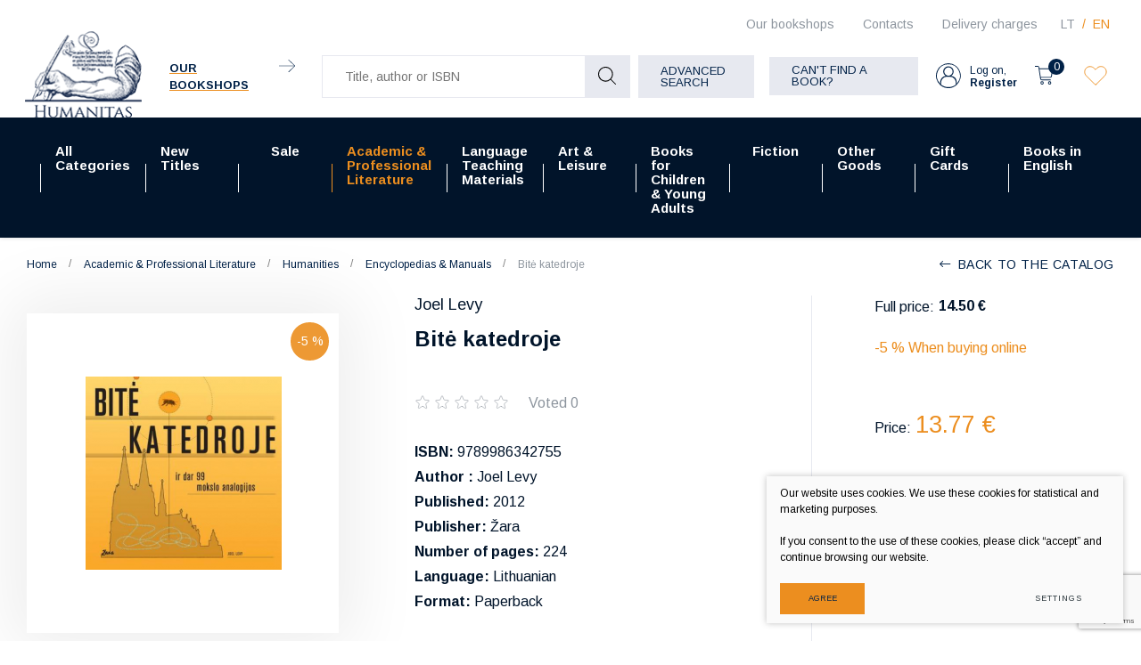

--- FILE ---
content_type: text/html; charset=utf-8
request_url: https://www.humanitas.lt/product/academic-professional-literature/humanities/encyclopedias-manuals/bite-katedroje/
body_size: 21141
content:



    <!DOCTYPE html>
<html lang="en">
    <head>
        <meta charset="UTF-8"/>
        
        <title>Bitė katedroje - Humanitas</title>
        <meta name="viewport" content="width=device-width, initial-scale=1.0">
        <link rel="stylesheet" href="https://www.humanitas.lt/tmp/css/style_16.css?t=1680247073"/>
        <meta name="format-detection" content="telephone=no">

        <link rel="stylesheet" href="https://www.humanitas.lt/tmp/css/style_15.css?t=1645173474"/>
        
        <link rel="stylesheet" href="https://www.humanitas.lt/tmp/css/style_7.css?t=1645173475"/>
        <link rel="stylesheet" href="https://www.humanitas.lt/tmp/css/style_8.css?t=1645173474"/>
        <link rel="stylesheet" href="https://www.humanitas.lt/tmp/css/style_9.css?t=1645173513"/>

        <script>window.dataLayer = window.dataLayer || [];function gtag(){dataLayer.push(arguments);}gtag('consent', 'default', {
            'ad_storage': 'denied',
            'ad_user_data': 'denied',
            'ad_personalization': 'denied',
            'analytics_storage': 'denied',
            'functionality_storage': 'denied',
            'personalization_storage': 'denied',
            'security_storage': 'denied',
        });</script>

        
        <meta property="og:title" content="Bitė katedroje" />
        <meta property="og:image" content="https://www.humanitas.lt/uploads/Products/product_29402/bitekatedroje_1655113967.jpg" />
        <meta property="og:url" content="https://www.humanitas.lt/product/academic-professional-literature/humanities/encyclopedias-manuals/bite-katedroje/" />
        <meta property="og:image:width" content="450" />
        <meta property="og:image:height" content="443" />
        
        <meta property="og:type" content="website" />
    

        

        

                
        

        


    <!-- Meta Pixel Code -->

        <script>

            !function(f,b,e,v,n,t,s)

            {if(f.fbq)return;n=f.fbq=function(){n.callMethod?

                n.callMethod.apply(n,arguments):n.queue.push(arguments)};

                if(!f._fbq)f._fbq=n;n.push=n;n.loaded=!0;n.version='2.0';

                n.queue=[];t=b.createElement(e);t.async=!0;

                t.src=v;s=b.getElementsByTagName(e)[0];

                s.parentNode.insertBefore(t,s)}(window, document,'script',

                'https://connect.facebook.net/en_US/fbevents.js');

            fbq('init', '180717798964420');

            fbq('track', 'PageView');

        </script>

    <!-- End Meta Pixel Code -->
        <script>

            var ajaxSuflerLink = '';

            var currency = "€";
            var fancy_title = 'Your product has been add';
            var out_of_stock = 'Out of stock';
            var after_login = 'https://www.humanitas.lt/product/academic-professional-literature/humanities/encyclopedias-manuals/bite-katedroje/';
            var after_login2 = 'https://www.humanitas.lt';
            var bing_key = 'AhcI41-sX1oGS8kub9kYM17wAnc1UmZKK9nbyBv4A3fQlJyufO1lZT-3jXqEVpxz';

            var reg_alias = 'https://www.humanitas.lt/register/';
        </script>
        

        <link rel="canonical" href="https://www.humanitas.lt/product/academic-professional-literature/humanities/encyclopedias-manuals/bite-katedroje/">
        
        
        
<base href="https://www.humanitas.lt/" />

    </head>
<body class="inner">


    



    <!-- Google Tag Manager (noscript) -->
    <noscript>
        <iframe src="https://www.googletagmanager.com/ns.html?id=GTM-WZ2KRKR"

                height="0" width="0" style="display:none;visibility:hidden"></iframe>
    </noscript>
    <!-- End Google Tag Manager (noscript) -->

    <noscript><img height="1" width="1" style="display:none"

                   src="https://www.facebook.com/tr?id=180717798964420&ev=PageView&noscript=1"

        /></noscript>

    <div class="mobile-additional-content hide">

        <div class="mob-nav-top-line">
            <div class="langs-select">
                <select aria-label="Choose language">
                                            <option value="https://www.humanitas.lt/produktas/dalykine-ir-moksline-literatura/humanitariniu-mokslu-knygos/enciklopedijos-zinynai/bite-katedroje/" >LT</option>
                                <option value="https://www.humanitas.lt/product/academic-professional-literature/humanities/encyclopedias-manuals/bite-katedroje/"  selected>EN</option>
            
                </select>
            </div>
            <div class="mail">
                <a href="mailto:pagalba@humanitas.lt" aria-label="Write us: pagalba@humanitas.lt">
                    <i class="far fa-envelope"></i>
                </a>
            </div>
            <div class="liked-products">
                <a href="/favorites/" class="selected" title="Wishlist">
                    <div class="ico">
                        <em class="fa">
                            <?xml version="1.0" encoding="utf-8"?>
                            <svg version="1.1" id="Layer_1" xmlns="http://www.w3.org/2000/svg"
                                 xmlns:xlink="http://www.w3.org/1999/xlink" x="0px" y="0px"
                                 viewBox="0 0 192 192" style="enable-background:new 0 0 192 192;"
                                 xml:space="preserve">
                                            <path class="st0" d="M100.2,158.9L161,98.1c14.9-14.9,17.1-39.5,3-55.2c-14.4-16-39-17.4-55.1-3c-0.5,0.5-1,0.9-1.5,1.4L96,52.8
 L86.1,43c-14.9-14.9-39.5-17.1-55.2-3c-16,14.4-17.4,39-3,55.1c0.5,0.5,0.9,1,1.4,1.5l62.3,62.3C94.1,161.3,97.9,161.3,100.2,158.9z
 "/>
</svg>
                        </em>
                    </div>
                    <span></span>
                </a>
            </div>
        </div>

        <div class="mob_search">
            <a href="#" aria-label="Title, author or ISBN">
                <i class="far fa-search"></i>
            </a>
        </div>

        <div class="langs-select">
            <select aria-label="Choose language">
                                        <option value="https://www.humanitas.lt/produktas/dalykine-ir-moksline-literatura/humanitariniu-mokslu-knygos/enciklopedijos-zinynai/bite-katedroje/" >LT</option>
                                <option value="https://www.humanitas.lt/product/academic-professional-literature/humanities/encyclopedias-manuals/bite-katedroje/"  selected>EN</option>
            
            </select>
        </div>
        <div class="shops-link">
            <a href="">
                <i class="fas fa-map-marker-alt"></i>
            </a>
        </div>

    </div>
<div id="page">
    <header>
        <div class="container fluid">
            <a class="logo" href="https://www.humanitas.lt/en/" aria-label=""></a>
            <div class="header-content">
                <div class="header-elements">
                    <div class="level-one">
                        <nav class="top-menu-container">
                            <nav class="top-menu-container" aria-label="">
    <ul class="top-menu">
                                                        <li class="">
                    <a href="https://www.humanitas.lt/bookshops/">
                        Our bookshops
                    </a>
                    
                </li>
                                                <li class="">
                    <a href="https://www.humanitas.lt/contacts/">
                        Contacts
                    </a>
                    
                </li>
                                                <li class="">
                    <a href="https://www.humanitas.lt/delivery-charges/">
                        Delivery charges
                    </a>
                    
                </li>
                        </ul>
</nav>

                        </nav>
                        <div class="langs-menu-container">
                            <ul class="langs-menu">
                                    <div class="langs-menu-container">
        <ul class="langs-menu">
                                                <li class="">
                        <a href="https://www.humanitas.lt/produktas/dalykine-ir-moksline-literatura/humanitariniu-mokslu-knygos/enciklopedijos-zinynai/bite-katedroje/" aria-label="Knygų el. parduotuvė | Daugiau nei 100 000 knygų - Humanitas">LT</a>
                    </li>
                    
                                                                <li class=" selected">
                        <a href="https://www.humanitas.lt/product/academic-professional-literature/humanities/encyclopedias-manuals/bite-katedroje/" aria-label="Book e-shop | More than 100,000 books - Humanitas">EN</a>
                    </li>
                    
                                    </ul>
    </div>

                            </ul>
                        </div>
                    </div>
                    <div class="level-two">
                                                    <div class="our-libraries">
                                <a href="/bookshops/">
                                    <span class="our-libraries-text">Our bookshops</span>
                                    <em class="fa">
                                        <svg id="Layer_1" data-name="Layer 1" xmlns="http://www.w3.org/2000/svg"
                                             viewBox="0 0 10.99 8.69">
                                            <path d="M810.83,46.66H800.17a.17.17,0,0,1-.17-.16.17.17,0,0,1,.17-.17h10.66a.17.17,0,0,1,.17.17A.17.17,0,0,1,810.83,46.66Z"
                                                  transform="translate(-800 -42.15)"/>
                                            <path d="M806.6,50.84a.13.13,0,0,1-.11-.05.15.15,0,0,1,0-.23l4.1-4.06-4.1-4.06a.16.16,0,0,1,0-.24.17.17,0,0,1,.23,0L811,46.38a.17.17,0,0,1,0,.12.16.16,0,0,1,0,.11l-4.23,4.18A.13.13,0,0,1,806.6,50.84Z"
                                                  transform="translate(-800 -42.15)"/>
                                        </svg>
                                    </em>
                                </a>
                            </div>
                        
                        <div class="search-container-max">
                            

    
    <form action="https://www.humanitas.lt/products/academic-professional-literature/humanities/encyclopedias-manuals/" class="ajax-form top-form" method="get">
        <input type="hidden" name="anticsrf" value="90760f48e9e21d2268e28aae0475d8048b5d886131f8b715cb8bda0ad5f4997a">
        <div class="search-place">
            <div class="search-container">

                <div class="form">
                    <input name="m575a2title_search" class="search-suggestions"
                           value=""
                           placeholder="Title, author or ISBN" type="text" autocomplete="off">

                    <button type="submit">
                        <em class="fa">
                            <svg id="Layer_1" data-name="Layer 1" xmlns="http://www.w3.org/2000/svg"
                                 viewBox="0 0 20 20">
                                <path d="M780,83.32a8.32,8.32,0,0,0,13.84,6.23l5.3,5.3a.51.51,0,0,0,.36.15.49.49,0,0,0,.35-.15.5.5,0,0,0,0-.71l-5.3-5.3A8.32,8.32,0,1,0,780,83.32Zm15.64,0A7.32,7.32,0,1,1,788.32,76,7.33,7.33,0,0,1,795.64,83.32Z"
                                      transform="translate(-780 -75)"/>
                            </svg>
                        </em>
                    </button>
                </div>
            </div>
        </div>
        <div class="search-more">
            <a href="javascript:void(0);" data-open-search class="ext_button grey-style uppercase">
                Advanced search
            </a>
        </div>

        <div class="box-search hidden" data-search-box id="ultra-search">
            <div class="close-button" data-search-close>
                <i class="fal fa-times"></i>
            </div>
            <div class="box-search-container">


                

                                        
                                                    
                        

                    
                                                    



                        

                    
                                                    
                        

                    
                        
                            
                                                                    <div>
                                        <div class="title">
                                            Price:
                                        </div>
                                        
                                        
                                        <div class="input-blocks">
                                            <div class="from">
                                                <input type="text" class="cms_textfield" name="m575a2filt_kaina_from" id="m575a2filt_kaina_from" value="" size="10" maxlength="255" />

                                                <span>
                                                        €
                                                    </span>
                                            </div>
                                            to
                                            <div class="to">
                                                <input type="text" class="cms_textfield" name="m575a2filt_kaina_to" id="m575a2filt_kaina_to" value="" size="10" maxlength="255" />

                                                <span>
                                                        €
                                                    </span>
                                            </div>
                                        </div>
                                    </div>
                                

                                
                            

                        

                    
                        
                                                            <div>
                                    <div class="title">
                                                                                    Categories
                                                                            </div>
                                    <div class="input-block styled-select" data-theme="custom-select-style"
                                                                                  data-hid="74" data-lang="en">
                                        <select class="cms_dropdown styled-select" name="m575a2filt_hierarchy_id"><option value="https://www.humanitas.lt/products/all-categories/">All Categories</option><option value="/produktai/dalykine-ir-moksline-literatura/">Academic, Professional Literature</option><option value="/produktai/dalykine-ir-moksline-literatura/ekonomika-finansai-vadyba/">Economics, Finance, Management</option><option value="https://www.humanitas.lt/products/academic-professional-literature/economy-finance-management/economics/">Economics</option><option value="https://www.humanitas.lt/products/all-categories/academic-professional-literature/economics-finance-management/accounting-finace/">Accounting & finace</option><option value="https://www.humanitas.lt/products/all-categories/academic-professional-literature/economics-finance-management/economics-and-business-other-subjects/">Economics and business (Other subjects)</option><option value="https://www.humanitas.lt/products/all-categories/academic-professional-literature/economics-finance-management/marketing-advertising/">Marketing & advertising</option><option value="https://www.humanitas.lt/products/all-categories/academic-professional-literature/economics-finance-management/business-management/">Business & management</option><option value="https://www.humanitas.lt/products/all-categories/academic-professional-literature/economics-finance-management/public-administration/">Public administration</option><option value="https://www.humanitas.lt/products/academic-professional-literature/natural-physical-sciences/">Natural & Physical Sciences</option><option value="https://www.humanitas.lt/products/academic-professional-literature/natural-physical-sciences/biology/">Biology</option><option value="https://www.humanitas.lt/products/academic-professional-literature/natural-physical-sciences/chemistry/">Chemistry</option><option value="https://www.humanitas.lt/products/all-categories/academic-professional-literature/natural-physical-sciences/ecology-environmental-science/">Ecology, Environmental Science</option><option value="https://www.humanitas.lt/products/academic-professional-literature/natural-physical-sciences/physics-astronomy/">Physics & Astronomy</option><option value="https://www.humanitas.lt/products/academic-professional-literature/natural-physical-sciences/geography-geology/">Geography & Geology</option><option value="https://www.humanitas.lt/products/academic-professional-literature/natural-physical-sciences/natural-physical-sciences-other-subjects/">Natural & Physical Sciences (Other Subjects)</option><option value="https://www.humanitas.lt/products/academic-professional-literature/natural-physical-sciences/mathematics/">Mathematics</option><option value="https://www.humanitas.lt/products/academic-professional-literature/natural-physical-sciences/zoology/">Zoology</option><option value="https://www.humanitas.lt/products/academic-professional-literature/natural-physical-sciences/agricultural-sciences/">Agricultural Sciences</option><option value="https://www.humanitas.lt/products/academic-professional-literature/humanities/">Humanities</option><option value="https://www.humanitas.lt/products/all-categories/academic-professional-literature/humanities/ethnology-ethnography/">Ethnology & ethnography</option><option value="https://www.humanitas.lt/products/academic-professional-literature/humanities/philosophy/">Philosophy</option><option value="https://www.humanitas.lt/products/all-categories/academic-professional-literature/humanities/history-archaeology/">History & Archaeology </option><option value="https://www.humanitas.lt/products/academic-professional-literature/humanities/humanities-other-subjects/">Humanities (Other Subjects)</option><option value="https://www.humanitas.lt/products/academic-professional-literature/humanities/communication-studies/">Communication Studies</option><option value="https://www.humanitas.lt/products/all-categories/academic-professional-literature/humanities/cultural-studies/">Cultural studies</option><option value="https://www.humanitas.lt/products/all-categories/academic-professional-literature/humanities/linguistics-literature-studies/">Linguistics & Literature Studies</option><option value="https://www.humanitas.lt/products/all-categories/academic-professional-literature/humanities/literature-history-and-criticism/">Literature History and Criticism</option><option value="https://www.humanitas.lt/products/academic-professional-literature/humanities/religion/">Religion</option><option value="https://www.humanitas.lt/products/academic-professional-literature/humanities/theology/">Theology</option><option value="/produktai/dalykine-ir-moksline-literatura/medicinos-knygos/">Medicine</option><option value="https://www.humanitas.lt/products/academic-professional-literature/medicine-biomedical-sciences/surgery/">Surgery</option><option value="https://www.humanitas.lt/products/all-categories/academic-professional-literature/medicine/pharmacology/">Pharmacology</option><option value="https://www.humanitas.lt/products/academic-professional-literature/medicine-biomedical-sciences/medicine-other-subjects/">Medicine (Other Subjects)</option><option value="https://www.humanitas.lt/products/academic-professional-literature/medicine-biomedical-sciences/clinical-medicine/">Clinical Medicine</option><option value="https://www.humanitas.lt/products/academic-professional-literature/medicine-biomedical-sciences/cosmetology/">Cosmetology</option><option value="https://www.humanitas.lt/products/academic-professional-literature/medicine-biomedical-sciences/medicine-general-subjects/">Medicine: General Subjects</option><option value="https://www.humanitas.lt/products/all-categories/academic-professional-literature/medicine/nutrition-diet/">Nutrition, diet</option><option value="https://www.humanitas.lt/products/academic-professional-literature/medicine-biomedical-sciences/dentistry/">Dentistry</option><option value="https://www.humanitas.lt/products/all-categories/academic-professional-literature/medicine/veterinary-medicine/">Veterinary medicine</option><option value="https://www.humanitas.lt/products/academic-professional-literature/medicine-biomedical-sciences/public-health-nursing/">Public Health & Nursing</option><option value="https://www.humanitas.lt/products/academic-professional-literature/social-sciences/">Social Sciences</option><option value="https://www.humanitas.lt/products/academic-professional-literature/social-sciences/education/">Education</option><option value="https://www.humanitas.lt/products/academic-professional-literature/social-sciences/social-sciences-other-subjects/">Social Sciences (Other Subjects)</option><option value="https://www.humanitas.lt/products/academic-professional-literature/social-sciences/politics-government/">Politics & Government</option><option value="https://www.humanitas.lt/products/academic-professional-literature/social-sciences/psychology/">Psychology</option><option value="https://www.humanitas.lt/products/all-categories/academic-professional-literature/social-sciences/social-work-welfare/">Social Work & Welfare</option><option value="https://www.humanitas.lt/products/academic-professional-literature/social-sciences/sociology/">Sociology</option><option value="https://www.humanitas.lt/products/academic-professional-literature/social-sciences/sports-tourism/">Sports & Tourism</option><option value="https://www.humanitas.lt/products/academic-professional-literature/technological-sciences/">Technological Sciences</option><option value="https://www.humanitas.lt/products/all-categories/academic-professional-literature/technological-sciences/environmental-engineering-landscaping/">Environmental Engineering & Landscaping</option><option value="https://www.humanitas.lt/products/all-categories/academic-professional-literature/technological-sciences/electrical-electronics-engineering/">Electrical & Electronics Engineering</option><option value="https://www.humanitas.lt/products/academic-professional-literature/technological-sciences/energy-thermal-engineering/">Energy & Thermal Engineering</option><option value="https://www.humanitas.lt/products/all-categories/academic-professional-literature/technological-sciences/computing-information-technology/">Computing & Information Technology</option><option value="https://www.humanitas.lt/products/academic-professional-literature/technological-sciences/technological-sciences-other-subjects/">Technological Sciences (Other Subjects)</option><option value="https://www.humanitas.lt/products/academic-professional-literature/technological-sciences/mechanics/">Mechanics</option><option value="https://www.humanitas.lt/products/academic-professional-literature/technological-sciences/civil-engineering-construction/">Civil Engineering & Construction</option><option value="https://www.humanitas.lt/products/academic-professional-literature/technological-sciences/transport-engineering/">Transport Engineering</option><option value="https://www.humanitas.lt/products/academic-professional-literature/law/">Law</option><option value="https://www.humanitas.lt/products/academic-professional-literature/law/administrative-law/">Administrative Law</option><option value="https://www.humanitas.lt/products/academic-professional-literature/law/criminal-law/">Criminal Law</option><option value="https://www.humanitas.lt/products/academic-professional-literature/law/civil-law/">Civil Law</option><option value="https://www.humanitas.lt/products/academic-professional-literature/law/law-other-subjects/">Law (Other Subjects)</option><option value="https://www.humanitas.lt/products/academic-professional-literature/law/constitutional-law/">Constitutional Law</option><option value="https://www.humanitas.lt/products/all-categories/academic-professional-literature/law/international-law/">International Law </option><option value="https://www.humanitas.lt/products/academic-professional-literature/law/law-general-subjects/">Law (General Subjects)</option><option value="https://www.humanitas.lt/products/fiction/">Fiction</option><option value="https://www.humanitas.lt/products/fiction/biographies-essays-memoirs-journalism/">Biographies, Essays,  Memoirs, Journalism</option><option value="https://www.humanitas.lt/products/fiction/fantasy/">Fantasy</option><option value="https://www.humanitas.lt/products/fiction/fiction-other-languages/">Fiction (Other Languages)</option><option value="https://www.humanitas.lt/products/fiction/historical-adventure-novels/">Historical & Adventure Novels</option><option value="https://www.humanitas.lt/products/fiction/lithuanian-writers-works/">Lithuanian Writers' Works</option><option value="https://www.humanitas.lt/products/fiction/classic-literature-in-english/">Classic Literature in English</option><option value="https://www.humanitas.lt/products/fiction/classic-literature-in-lithuanian/">Classic Literature in Lithuanian</option><option value="https://www.humanitas.lt/products/fiction/poetry-drama/">Poetry & Drama</option><option value="https://www.humanitas.lt/products/fiction/popular-literature-romance/">Popular Literature & Romance</option><option value="https://www.humanitas.lt/products/fiction/literary-fiction/">Literary Fiction</option><option value="/produktai/grozine-literatura/siuolaikine-literatura-anglu-kalba/">Modern & Contemporary Literature</option><option value="/produktai/grozine-literatura/trileriai-detektyvai-mistika/">Crime & Mystery</option><option value="https://www.humanitas.lt/products/fiction/foreign-literature-in-lithuanian/">Foreign Literature in Lithuanian</option><option value="/produktai/kalbu-mokymo-literatura/">Language Learning Materials</option><option value="https://www.humanitas.lt/products/language-teaching-materials/language-teaching-books/">Language teaching books</option><option value="https://www.humanitas.lt/products/language-teaching-materials/grammar-vocabulary/">Grammar & Vocabulary</option><option value="/produktai/kalbu-mokymo-literatura/kalbu-zodynai/">Dictionaries </option><option value="https://www.humanitas.lt/products/language-teaching-materials/self-study-language-courses/">Self study language courses</option><option value="/produktai/kalbu-mokymo-literatura/lietuviu-kalbos-vadoveliai-uzsienieciams/">Lithuanian for foreigners</option><option value="https://www.humanitas.lt/products/books-for-children-young-adults/">Books for Children & Young Adults</option><option value="https://www.humanitas.lt/products/books-for-children-young-adults/fiction-for-young-adults/">Fiction for Young Adults</option><option value="https://www.humanitas.lt/products/books-for-children-young-adults/children-s-fiction/">Children's Fiction</option><option value="https://www.humanitas.lt/products/books-for-children-young-adults/educational-literature/">Educational Literature</option><option value="/produktai/meno-ir-laisvalaikio-literatura/">Arts, Leisure</option><option value="https://www.humanitas.lt/products/art-leisure/architecture-design/">Architecture & Design</option><option value="https://www.humanitas.lt/products/art-leisure/architecture-design/architecture-construction/">Architecture & Construction</option><option value="https://www.humanitas.lt/products/art-leisure/architecture-design/landscape-art-architecture/">Landscape Art & Architecture</option><option value="https://www.humanitas.lt/products/art-leisure/architecture-design/interior-design/">Interior Design</option><option value="https://www.humanitas.lt/products/art-leisure/architecture-design/product-design/">Product Design</option><option value="https://www.humanitas.lt/products/art-leisure/architecture-design/graphic-design/">Graphic Design</option><option value="https://www.humanitas.lt/products/art-leisure/arts/">Arts</option><option value="https://www.humanitas.lt/products/all-categories/arts-leisure/arts/arts-general-issues/">Arts: General Issues</option><option value="https://www.humanitas.lt/products/art-leisure/arts/arts-history-styles/">Arts: History & Styles</option><option value="https://www.humanitas.lt/products/art-leisure/arts/art-techniques-principles/">Art Techniques & Principles</option><option value="https://www.humanitas.lt/products/art-leisure/arts/photography-media/">Photography & Media</option><option value="https://www.humanitas.lt/products/art-leisure/arts/applied-arts/">Applied Arts</option><option value="https://www.humanitas.lt/products/art-leisure/arts/sculpture-carving/">Sculpture & Carving</option><option value="https://www.humanitas.lt/products/art-leisure/performing-arts/">Performing Arts</option><option value="https://www.humanitas.lt/products/art-leisure/performing-arts/theatre-film-performing-arts-video-art/">Theatre, Film, Performing Arts, Video Art</option><option value="https://www.humanitas.lt/products/art-leisure/performing-arts/music-musical-scores/">Music, Musical Scores</option><option value="https://www.humanitas.lt/products/art-leisure/fashion-textiles/">Fashion & Textiles</option><option value="https://www.humanitas.lt/products/art-leisure/leisure-hobbies/">Leisure & Hobbies</option><option value="https://www.humanitas.lt/products/art-leisure/leisure-hobbies/travel-travel-guides-nature-adventure/">Travel, Travel Guides, Nature & Adventure</option><option value="https://www.humanitas.lt/products/art-leisure/leisure-hobbies/automotive-sports/">Automotive & Sports </option><option value="https://www.humanitas.lt/products/all-categories/arts-leisure/leisure-hobbies/comics-graphic-novels-manga/">Comics, Graphic  Novels & Manga</option><option value="https://www.humanitas.lt/products/all-categories/arts-leisure/leisure-hobbies/life-style/">Life Style</option><option value="https://www.humanitas.lt/products/art-leisure/leisure-hobbies/food-drink/">Food & Drink</option><option value="https://www.humanitas.lt/products/art-leisure/leisure-hobbies/garden-floristics/">Garden & Floristics</option><option value="https://www.humanitas.lt/products/art-leisure/leisure-hobbies/handicrafts-decorative-arts-crafts/">Handicrafts, Decorative Arts & Crafts</option><option value="https://www.humanitas.lt/products/other-goods/">Other Goods</option><option value="https://www.humanitas.lt/products/other-goods/calendars/">Calendars</option><option value="https://www.humanitas.lt/products/other-goods/bags-accessories-notebooks/">Bags, Accessories, Notebooks</option><option value="https://www.humanitas.lt/products/other-goods/games/">Games</option><option value="https://www.humanitas.lt/products/all-categories/arts-leisure//2/"></option><option value="https://www.humanitas.lt/products/new-titles/">New Titles</option><option value="https://www.humanitas.lt/products/sale/">Sale</option><option value="https://www.humanitas.lt/products/sale/sale-of-academic-literature/">Sale of Academic literature </option><option value="https://www.humanitas.lt/products/sale/sale-of-academic-literature/popular-science-books-with-discount/">Popular Science books  with discount</option><option value="https://www.humanitas.lt/products/sale/sale-of-academic-literature/history-books-with-discount/">History books with discount</option><option value="https://www.humanitas.lt/products/sale/sale-of-academic-literature/psychology-books-with-discount/">Psychology books with discount</option><option value="https://www.humanitas.lt/products/sale/sale-of-academic-literature/philosophy-books-with-discount/">Philosophy books with discount</option><option value="https://www.humanitas.lt/products/sale/sale-of-academic-literature/medicine-books-with-discount/">Medicine books with discount</option><option value="https://www.humanitas.lt/products/sale/sale-of-academic-literature/books-about-economy-finance-management-with-discount/">Books about Economy, Finance & Management with discount</option><option value="https://www.humanitas.lt/products/sale/sale-of-academic-literature/sociology-books-with-discount/">Sociology books with discount</option><option value="https://www.humanitas.lt/products/sale/sale-of-academic-literature/law-books-with-discount/">Law books with discount</option><option value="https://www.humanitas.lt/products/sale/sale-of-academic-literature/books-about-politics-with-discount/">Books about politics with discount</option><option value="https://www.humanitas.lt/products/sale/sale-of-art-leisure-literature/art-history-books-with-discount/">Art history books with discount</option><option value="https://www.humanitas.lt/products/sale/sale-of-academic-literature/ethnology-books-with-discount/">Ethnology books with discount</option><option value="https://www.humanitas.lt/products/sale/sale-of-academic-literature/natural-physical-sciences-with-dicount/">Natural & Physical Sciences with dicount</option><option value="https://www.humanitas.lt/products/sale/sale-of-academic-literature/books-about-education-with-discount/">Books about education with discount</option><option value="https://www.humanitas.lt/products/sale/sale-of-academic-literature/books-about-religion-and-theology-with-discount/">Books about religion and theology with discount</option><option value="https://www.humanitas.lt/products/sale/sale-of-fiction/">Sale of Fiction </option><option value="https://www.humanitas.lt/products/sale/sale-of-fiction/classic-litertature-in-english-with-discount/">Classic Litertature in English with discount</option><option value="https://www.humanitas.lt/products/sale/sale-of-fiction/comics-with-discount/">Comics with discount</option><option value="https://www.humanitas.lt/products/sale/sale-of-fiction/modern-contemporary-literature-with-discount/">Modern & Contemporary Literature with discount</option><option value="https://www.humanitas.lt/products/sale/sale-of-fiction/literary-fiction-with-discount/">Literary Fiction with discount</option><option value="https://www.humanitas.lt/products/sale/sale-of-fiction/popular-literature-romance-with-discount/">Popular Literature & Romance with discount</option><option value="https://www.humanitas.lt/products/sale/sale-of-fiction/crime-mystery-with-discount/">Crime & Mystery with discount</option><option value="https://www.humanitas.lt/products/sale/sale-of-fiction/fantasy-books-with-discount/">Fantasy books with discount</option><option value="https://www.humanitas.lt/products/sale/sale-of-fiction/historical-adventure-novels-with-discount/">Historical & Adventure Novels with discount</option><option value="https://www.humanitas.lt/products/sale/sale-of-fiction/biographies-essays-memoirs-journalism-with-discount/">Biographies, Essays, Memoirs, Journalism with discount</option><option value="https://www.humanitas.lt/products/books-for-children-young-adults/books-for-children-young-adults-with-discount/">Books for Children & Young Adults with discount</option><option value="https://www.humanitas.lt/products/sale/sale-of-fiction/poetry-drama-books-with-discount/">Poetry & Drama books with discount</option><option value="https://www.humanitas.lt/products/sale/sale-of-language-teaching-literature/">Sale of Language Teaching literature</option><option value="https://www.humanitas.lt/products/art-leisure/sale-of-art-leisure-literature/">Sale of Art, Leisure literature</option><option value="https://www.humanitas.lt/products/sale/sale-of-art-leisure-literature/books-on-handicrafts-decorative-arts-crafts-with-discount/">Books on Handicrafts, Decorative Arts & Crafts with discount</option><option value="https://www.humanitas.lt/products/sale/best-selling-books/">Best selling books </option><option value="https://www.humanitas.lt/products/sale/pre-orders/">Pre-orders</option><option value="https://www.humanitas.lt/products/sale/deluxe-editions/">Deluxe editions</option><option value="https://www.humanitas.lt/products/academic-professional-literature/">Academic & Professional Literature</option><option value="https://www.humanitas.lt/products/academic-professional-literature/economy-finance-management/">Economy, Finance & Management</option><option value="https://www.humanitas.lt/products/academic-professional-literature/economy-finance-management/accounting-finance/">Accounting & Finance </option><option value="https://www.humanitas.lt/products/academic-professional-literature/economy-finance-management/economics-business-other-subjects/">Economics & Business (Other Subjects)</option><option value="https://www.humanitas.lt/products/academic-professional-literature/economy-finance-management/marketing-advertising/">Marketing & Advertising</option><option value="https://www.humanitas.lt/products/academic-professional-literature/economy-finance-management/business-management/">Business & Management</option><option value="https://www.humanitas.lt/products/academic-professional-literature/economy-finance-management/public-administration/">Public Administration</option><option value="https://www.humanitas.lt/products/academic-professional-literature/natural-physical-sciences/ecology-environmental-science/">Ecology & Environmental Science</option><option value="https://www.humanitas.lt/products/academic-professional-literature/humanities/encyclopedias-manuals/">Encyclopedias & Manuals</option><option value="https://www.humanitas.lt/products/academic-professional-literature/humanities/history-archeology/">History & Archeology</option><option value="https://www.humanitas.lt/products/academic-professional-literature/humanities/linguistics/">Linguistics</option><option value="https://www.humanitas.lt/products/academic-professional-literature/humanities/literature-history-criticism/">Literature History & Criticism</option><option value="https://www.humanitas.lt/products/academic-professional-literature/humanities/cultural-studies/">Cultural Studies</option><option value="https://www.humanitas.lt/products/academic-professional-literature/humanities/art-criticism/">Art Criticism</option><option value="https://www.humanitas.lt/products/academic-professional-literature/medicine-biomedical-sciences/">Medicine: Biomedical Sciences</option><option value="https://www.humanitas.lt/products/academic-professional-literature/medicine-biomedical-sciences/pharmacy/">Pharmacy</option><option value="https://www.humanitas.lt/products/academic-professional-literature/medicine-biomedical-sciences/nutrition/">Nutrition</option><option value="https://www.humanitas.lt/products/academic-professional-literature/medicine-biomedical-sciences/therapy/">Therapy</option><option value="https://www.humanitas.lt/products/academic-professional-literature/medicine-biomedical-sciences/veterinary-medicine/">Veterinary Medicine</option><option value="https://www.humanitas.lt/products/academic-professional-literature/popular-science/">Popular Science</option><option value="https://www.humanitas.lt/products/academic-professional-literature/social-sciences/social-work/">Social Work</option><option value="https://www.humanitas.lt/products/academic-professional-literature/technological-sciences/environmental-engineering-landscape-management/">Environmental Engineering & Landscape Management</option><option value="https://www.humanitas.lt/products/academic-professional-literature/technological-sciences/electrical-engineering-electronics/">Electrical Engineering & Electronics</option><option value="https://www.humanitas.lt/products/academic-professional-literature/technological-sciences/information-technology/">Information Technology</option><option value="https://www.humanitas.lt/products/academic-professional-literature/law/european-union-law/">European Union Law</option><option value="https://www.humanitas.lt/products/academic-professional-literature/law/international-law/">International Law</option><option value="https://www.humanitas.lt/products/academic-professional-literature/academic-professional-literature-with-discount/">Academic & Professional Literature with discount</option><option value="https://www.humanitas.lt/products/language-teaching-materials/">Language Teaching Materials</option><option value="https://www.humanitas.lt/products/language-teaching-materials/dictionaries/">Dictionaries</option><option value="https://www.humanitas.lt/products/language-teaching-materials/lithuanian-for-foreigners/">Lithuanian for Foreigners</option><option value="https://www.humanitas.lt/products/language-teaching-materials/sale-of-language-teaching-literature/">Sale of language teaching literature</option><option value="https://www.humanitas.lt/products/language-teaching-materials/electronic-reading-books-oxford-reading-club/">Electronic reading books (Oxford Reading Club)</option><option value="https://www.humanitas.lt/products/art-leisure/">Art & Leisure</option><option value="https://www.humanitas.lt/products/art-leisure/arts/art-general-issues/">Art: General Issues</option><option value="https://www.humanitas.lt/products/art-leisure/leisure-hobbies/comics-graphic-novels-manga/">Comics, Graphic Novels & Manga</option><option value="https://www.humanitas.lt/products/art-leisure/leisure-hobbies/lifestyle/">Lifestyle</option><option value="https://www.humanitas.lt/products/art-leisure/leisure-hobbies/esoteric-books/">Esoteric books</option><option value="https://www.humanitas.lt/products/fiction/comics/">Comics</option><option value="https://www.humanitas.lt/products/fiction/modern-contemporary-literature/">Modern & Contemporary Literature </option><option value="https://www.humanitas.lt/products/fiction/crime-mystery/">Crime & Mystery </option><option value="https://www.humanitas.lt/products/fiction/sale-of-fiction/">Sale of Fiction</option><option value="https://www.humanitas.lt/products/gift-cards/">Gift Cards</option><option value="https://www.humanitas.lt/produktai/visos-kategorijos/?anticsrf=1dd5850096bbd4b8c1aca04af20d9c3dbfa9e08c7ccbd5ed7ae20b11d862cb1b&m575a2title_search=&m575a2ordering=&m575a2product_limit=&m575a2filt_leidimo_kalba=English&m575a2filt_kaina_from=0&m575a2filt_ka">Books in English</option></select>

                                        
                                    </div>
                                </div>
                                
                            

                        

                    
                        
                                                            <div>
                                    <div class="title">
                                        
                                            Publisher:
                                                                            </div>
                                    <div class="input-block styled-select" data-theme="custom-select-style"
                                         data-do-ajax-search="124"                                         data-hid="74" data-lang="en">
                                        <select class="cms_dropdown styled-select" name="m575a2filt_leidejas"  data-placeholder="Publisher" data-allow-clear="true"><option value="" selected="selected">Publisher</option><option value="Charibdė">Charibdė</option><option value="Lietuvos kultūros tyrimų institutas">Lietuvos kultūros tyrimų institutas</option><option value="Žara">Žara</option><option value="Oxford University Press">Oxford University Press</option><option value="Kriventa (www.kriventa.lt)">Kriventa (www.kriventa.lt)</option><option value="Lietuvių kalbos institutas">Lietuvių kalbos institutas</option><option value="Lietuvių literatūros ir tautos">Lietuvių literatūros ir tautos</option><option value="Lietuvos istorijos institutas">Lietuvos istorijos institutas</option><option value="Columbia University Press">Columbia University Press</option></select>

                                        
                                    </div>
                                </div>
                                
                            

                        

                    
                        
                                                            <div>
                                    <div class="title">
                                        
                                            All languages:
                                                                            </div>
                                    <div class="input-block styled-select" data-theme="custom-select-style"
                                                                                  data-hid="74" data-lang="en">
                                        <select class="cms_dropdown styled-select" name="m575a2filt_leidimo_kalba"><option value="choose language">choose language</option><option value="English">English</option><option value="Lithuanian">Lithuanian</option><option value="Lithuanian-English">Lithuanian-English</option><option value="Multiple languages">Multiple languages</option><option value="Russian">Russian</option><option value="Japanese">Japanese</option><option value="German">German</option><option value="Italian">Italian</option><option value="Other languages">Other languages</option><option value="Polish">Polish</option><option value="Spanish">Spanish</option><option value="Scandinavian languages">Scandinavian languages</option><option value="Latvian">Latvian</option><option value="French">French</option><option value="English-French">English-French</option><option value="Chinese">Chinese</option><option value="Latin">Latin</option><option value="Greek, Ancient (to 1453)">Greek, Ancient (to 1453)</option><option value="Hungarian">Hungarian</option><option value="Hebrew">Hebrew</option><option value="Portuguese">Portuguese</option><option value="Dutch; Flemish">Dutch; Flemish</option><option value="Arabic">Arabic</option><option value="Greek, Modern">Greek, Modern</option><option value="Bulgarian">Bulgarian</option><option value="Ukrainian">Ukrainian</option><option value="Croatian">Croatian</option><option value="Slovenian">Slovenian</option><option value="Finnish">Finnish</option><option value="Yiddish">Yiddish</option><option value="Chechen">Chechen</option><option value="Albanian">Albanian</option><option value="Turkish">Turkish</option><option value="Swedish">Swedish</option><option value="Coptic">Coptic</option><option value="Danish">Danish</option><option value="Czech">Czech</option><option value="Norwegian">Norwegian</option><option value="Bosnian">Bosnian</option><option value="English, Middle (1100-1500)">English, Middle (1100-1500)</option><option value="Syriac">Syriac</option><option value="Armenian">Armenian</option><option value="Chagatai">Chagatai</option><option value="Official Aramaic; Imperial Aramaic (700-300 BCE)">Official Aramaic; Imperial Aramaic (700-300 BCE)</option><option value="Judeo-Arabic">Judeo-Arabic</option><option value="Sanskrit">Sanskrit</option><option value="Hindi">Hindi</option><option value="Egyptian (Ancient)">Egyptian (Ancient)</option><option value="Fulah">Fulah</option><option value="Mandingo">Mandingo</option><option value="Georgian">Georgian</option><option value="Persian; Farsi">Persian; Farsi</option><option value="Mongolian">Mongolian</option><option value="Malay">Malay</option><option value="Indonesian">Indonesian</option><option value="Batak languages">Batak languages</option><option value="Austronesian languages">Austronesian languages</option><option value="Makasar">Makasar</option><option value="Sundanese">Sundanese</option><option value="Germanic languages">Germanic languages</option><option value="Indo-European languages">Indo-European languages</option><option value="Catalan">Catalan</option><option value="Neutral Latin American Spanish">Neutral Latin American Spanish</option><option value="Bengali">Bengali</option><option value="Sotho; Sesotho">Sotho; Sesotho</option><option value="Inuktitut">Inuktitut</option><option value="Basque">Basque</option><option value="Irish">Irish</option><option value="Serbian">Serbian</option><option value="French, Middle (ca. 1400-1600)">French, Middle (ca. 1400-1600)</option><option value="English / Chinese">English / Chinese</option><option value="Tswana">Tswana</option><option value="Welsh">Welsh</option><option value="Yoruba">Yoruba</option><option value="Javanese">Javanese</option><option value="Nepali">Nepali</option><option value="Maori">Maori</option><option value="Burmese">Burmese</option><option value="Cree">Cree</option><option value="Oromo">Oromo</option><option value="English, Old (ca. 450-1100)">English, Old (ca. 450-1100)</option><option value="Icelandic">Icelandic</option><option value="Old Norse">Old Norse</option><option value="Turkish, Ottoman">Turkish, Ottoman</option><option value="Vietnamese">Vietnamese</option><option value="Estonian">Estonian</option><option value="Ethiopic (Ge’ez)">Ethiopic (Ge’ez)</option><option value="Swahili">Swahili</option><option value="Scottish Gaelic">Scottish Gaelic</option><option value="Guarani">Guarani</option><option value="Amharic">Amharic</option><option value="Urdu">Urdu</option><option value="Korean">Korean</option><option value="Marathi">Marathi</option><option value="Marwari">Marwari</option><option value="Somali">Somali</option><option value="Zulu">Zulu</option><option value="Tagalog">Tagalog</option><option value="Hawaiian">Hawaiian</option><option value="Creoles and pidgins, French-based">Creoles and pidgins, French-based</option><option value="Braj">Braj</option><option value="Romany">Romany</option><option value="Thai">Thai</option><option value="Luxembourgish; Letzeburgesch">Luxembourgish; Letzeburgesch</option><option value="Romanian">Romanian</option><option value="Creoles and pidgins">Creoles and pidgins</option><option value="English-Russian">English-Russian</option><option value="Samoan">Samoan</option><option value="Tongan">Tongan</option><option value="Niuean">Niuean</option><option value="Igbo">Igbo</option><option value="Greek, Modern (1453-)">Greek, Modern (1453-)</option><option value="Afrikaans">Afrikaans</option></select>

                                        
                                    </div>
                                </div>
                                
                            

                        

                    
                        
                            
                                                                    <div>
                                        <div class="title">
                                            Year:
                                        </div>
                                        <div class="input-block">
                                            <input type="text" class="cms_textfield" name="m575a2filt_leidimo_metai_from" id="m575a2filt_leidimo_metai_from" value="" size="10" maxlength="255" />

                                        </div>
                                    </div>
                                    





                                

                                
                            

                        

                    
                        
                            



                        

                    

                
                
                <div>
                    <a href="javascript:void(0)" data-do-filter class="ext_button orange-style uppercase">
                        Search
                    </a>
                </div>
            </div>


        </div>

    </form>




                        </div>

                                                    <div class="cant-find">
                                <a href="#popup" data-fancybox data-base-class="custom-fancybox-style"
                                   class="ext_button grey-style uppercase">
                                    Can't find a book?
                                </a>
                            </div>
                                                <div class="connect-container login-zone">
                                                            <a class="call-popup" href="https://www.humanitas.lt/logon/"
                                   aria-label="Login">
                                    <div class="ico">
                                        <em class="fa">
                                            <svg id="Layer_1" data-name="Layer 1" xmlns="http://www.w3.org/2000/svg"
                                                 viewBox="0 0 26 26">
                                                <path d="M1107.58,4a13,13,0,0,0-8.66,22.68h0l.18.16.11.08c.23.2.47.38.72.57l.2.14c.26.18.53.36.81.52l.13.08c.31.18.61.34.93.5h0a13.16,13.16,0,0,0,2.12.79h0c.35.09.7.17,1.06.24l.1,0c.35.06.7.11,1.05.14h.12c.36,0,.72.05,1.08.05s.73,0,1.08-.05h.13c.35,0,.7-.08,1-.14l.1,0c.35-.07.71-.15,1-.24h0a13.16,13.16,0,0,0,2.12-.79h0c.31-.16.62-.32.92-.5l.14-.08c.28-.16.54-.34.81-.52l.2-.14.72-.57.1-.08.19-.16h0A13,13,0,0,0,1107.58,4Zm0,13a4.34,4.34,0,1,1,4.34-4.34A4.34,4.34,0,0,1,1107.58,17Zm1.63,1.08a6,6,0,0,1,6,6v2.14l-.07.06-.66.5-.15.1c-.24.17-.49.32-.74.47l-.14.08c-.27.15-.54.29-.81.41l-.09,0a11.68,11.68,0,0,1-2.82.88l-.1,0q-.45.07-.93.12h-.12c-.32,0-.64,0-1,0s-.63,0-.95,0h-.13l-.93-.12-.09,0a11.55,11.55,0,0,1-2.82-.88l-.09,0a7.68,7.68,0,0,1-.81-.41l-.14-.08-.74-.47a.83.83,0,0,1-.15-.11,8.05,8.05,0,0,1-.66-.49l-.07-.06V24a6,6,0,0,1,6-6Zm7,7.08V24a7.06,7.06,0,0,0-5.62-6.9,5.42,5.42,0,1,0-6.09,0,7,7,0,0,0-5.62,6.9v1.12A11.91,11.91,0,0,1,1107.58,5a11.91,11.91,0,0,1,8.67,20.08Z"
                                                      transform="translate(-1094.58 -3.95)"/>
                                            </svg>
                                        </em>
                                    </div>
                                    <div class="text">
                                        Log on,
                                        <span>Register</span>
                                    </div>
                                </a>
                                                    </div>
                        <div class="user-cart-container">

                            <a href="https://www.humanitas.lt/cart/" title="" data-lang="en" data-cart-info-container>
    <div class="ico">
        <em class="fa">
            <svg id="Layer_1" data-name="Layer 1" xmlns="http://www.w3.org/2000/svg"
                 viewBox="0 0 22.98 23">
                <path class="cls-1"
                      d="M1214.19,91.82a2.09,2.09,0,1,0,2.16,2.09A2.14,2.14,0,0,0,1214.19,91.82Zm0,3.13a1,1,0,1,1,1.08-1A1.06,1.06,0,0,1,1214.19,95Z"
                      transform="translate(-1205 -73)"/>
                <path class="cls-1"
                      d="M1223.91,91.82a2.09,2.09,0,1,0,2.16,2.09A2.13,2.13,0,0,0,1223.91,91.82Zm0,3.13a1,1,0,1,1,1.08-1A1.06,1.06,0,0,1,1223.91,95Z"
                      transform="translate(-1205 -73)"/>
                <path class="cls-1"
                      d="M1227.47,76.87a2.17,2.17,0,0,0-1.67-.73h-15l-.22-1.36a2.18,2.18,0,0,0-2.16-1.78H1205v1h3.46a1,1,0,0,1,1.08.88l2.27,14.17a2.22,2.22,0,0,0,2.16,1.72h11.56v-1H1214a1.09,1.09,0,0,1-1.08-.89l-.22-1.25h12a2.22,2.22,0,0,0,2.16-1.83l1.14-7.32A1.87,1.87,0,0,0,1227.47,76.87Zm-.59,1.51-1.14,7.32a1.08,1.08,0,0,1-1.08.94h-12.15L1211,77.23h14.8a1.3,1.3,0,0,1,.86.37A.78.78,0,0,1,1226.88,78.38Z"
                      transform="translate(-1205 -73)"/>
            </svg>
        </em>
        <div class="amount" data-cart-total-quant>
            0
        </div>
        <span style="display: none !important;" data-cart-total-price></span>
    </div>
</a>

                        </div>
                        <div class="liked-products">
                            <a href="/favorites/" class="selected" title="Wishlist">
                                <div class="ico">
                                    <em class="fa">
                                        <?xml version="1.0" encoding="utf-8"?>
                                        <svg version="1.1" id="Layer_1" xmlns="http://www.w3.org/2000/svg"
                                             xmlns:xlink="http://www.w3.org/1999/xlink" x="0px" y="0px"
                                             viewBox="0 0 192 192" style="enable-background:new 0 0 192 192;"
                                             xml:space="preserve">
                                            <path class="st0" d="M100.2,158.9L161,98.1c14.9-14.9,17.1-39.5,3-55.2c-14.4-16-39-17.4-55.1-3c-0.5,0.5-1,0.9-1.5,1.4L96,52.8
 L86.1,43c-14.9-14.9-39.5-17.1-55.2-3c-16,14.4-17.4,39-3,55.1c0.5,0.5,0.9,1,1.4,1.5l62.3,62.3C94.1,161.3,97.9,161.3,100.2,158.9z
 "/>
</svg>
                                    </em>
                                </div>
                                <span></span>
                            </a>
                        </div>
                    </div>
                </div>
                <nav class="main-menu-container" aria-label="Main menu">
    <ul class="main-menu">
                    <li class=" has-submenu">
        <a href="https://www.humanitas.lt/products/all-categories/">All Categories</a>


                    <ul>
                                    <li >
                        <a href="/produktai/dalykine-ir-moksline-literatura/">Academic, Professional Literature</a>
                                                    <ul>
                                                                    <li >
                                        <a href="/produktai/dalykine-ir-moksline-literatura/ekonomika-finansai-vadyba/">Economics, Finance, Management</a>
                                        
                                                                            </li>
                                                                    <li >
                                        <a href="/produktai/dalykine-ir-moksline-literatura/fiziniai-ir-gamtos-mokslai/">Natural & Physical Sciences</a>
                                        
                                                                            </li>
                                                                    <li >
                                        <a href="/produktai/dalykine-ir-moksline-literatura/humanitariniu-mokslu-knygos/">Humanities</a>
                                        
                                                                            </li>
                                                                    <li >
                                        <a href="/produktai/dalykine-ir-moksline-literatura/medicinos-knygos/">Medicine</a>
                                        
                                                                            </li>
                                                                    <li >
                                        <a href="/produktai/dalykine-ir-moksline-literatura/socialiniu-mokslu-knygos/">Social Sciences</a>
                                        
                                                                            </li>
                                                                    <li >
                                        <a href="/produktai/dalykine-ir-moksline-literatura/technologijos-mokslai/">Technological Sciences</a>
                                        
                                                                            </li>
                                                                    <li >
                                        <a href="/produktai/dalykine-ir-moksline-literatura/teises-knygos/">Law</a>
                                        
                                                                            </li>
                                                            </ul>
                                            </li>
                                    <li >
                        <a href="/produktai/grozine-literatura/">Fiction</a>
                                                    <ul>
                                                                    <li >
                                        <a href="/produktai/grozine-literatura/biografijos-eseistika-memuarai-publicistika/">Biographies, Essays,  Memoirs, Journalism</a>
                                                                            </li>
                                                                    <li >
                                        <a href="/produktai/grozine-literatura/fantastika-magija/">Fantasy</a>
                                                                            </li>
                                                                    <li >
                                        <a href="/produktai/grozine-literatura/grozine-literatura-kitomis-kalbomis/">Fiction (Other Languages)</a>
                                                                            </li>
                                                                    <li >
                                        <a href="/produktai/grozine-literatura/istoriniai-nuotykiu-romanai/">Historical & Adventure Novels</a>
                                                                            </li>
                                                                    <li >
                                        <a href="/produktai/grozine-literatura/lietuvos-rasytoju-kuriniai/">Lithuanian Writers' Works</a>
                                                                            </li>
                                                                    <li >
                                        <a href="/produktai/grozine-literatura/literaturos-klasika-anglu-kalba/">Classic Literature in English</a>
                                                                            </li>
                                                                    <li >
                                        <a href="/produktai/grozine-literatura/literaturos-klasika-lietuviu-kalba/">Classic Literature in Lithuanian</a>
                                                                            </li>
                                                                    <li >
                                        <a href="/produktai/grozine-literatura/poezija-drama/">Poetry & Drama</a>
                                                                            </li>
                                                                    <li >
                                        <a href="/produktai/grozine-literatura/pramoginiai-romanai/">Popular Literature & Romance</a>
                                                                            </li>
                                                                    <li >
                                        <a href="/produktai/grozine-literatura/rimtoji-literatura/">Literary Fiction</a>
                                                                            </li>
                                                                    <li >
                                        <a href="/produktai/grozine-literatura/siuolaikine-literatura-anglu-kalba/">Modern & Contemporary Literature</a>
                                                                            </li>
                                                                    <li >
                                        <a href="/produktai/grozine-literatura/trileriai-detektyvai-mistika/">Crime & Mystery</a>
                                                                            </li>
                                                                    <li >
                                        <a href="/produktai/grozine-literatura/uzsienio-literatura-lietuviu-kalba/">Foreign Literature in Lithuanian</a>
                                                                            </li>
                                                            </ul>
                                            </li>
                                    <li >
                        <a href="/produktai/kalbu-mokymo-literatura/">Language Learning Materials</a>
                                                    <ul>
                                                                    <li >
                                        <a href="/produktai/kalbu-mokymo-literatura/kalbu-mokymo-vadoveliai-ir-pratybos/">Language teaching books</a>
                                                                            </li>
                                                                    <li >
                                        <a href="/produktai/kalbu-mokymo-literatura/gramatikos-ir-kalbos-igudziu-lavinimas/">Grammar & Vocabulary</a>
                                                                            </li>
                                                                    <li >
                                        <a href="/produktai/kalbu-mokymo-literatura/kalbu-zodynai/">Dictionaries </a>
                                                                            </li>
                                                                    <li >
                                        <a href="/produktai/kalbu-mokymo-literatura/savarankiskas-kalbu-mokymasis/">Self study language courses</a>
                                                                            </li>
                                                                    <li >
                                        <a href="/produktai/kalbu-mokymo-literatura/lietuviu-kalbos-vadoveliai-uzsienieciams/">Lithuanian for foreigners</a>
                                                                            </li>
                                                            </ul>
                                            </li>
                                    <li >
                        <a href="/produktai/knygos-vaikams-ir-paaugliams/">Books for Children & Young Adults</a>
                                                    <ul>
                                                                    <li >
                                        <a href="/produktai/knygos-vaikams-ir-paaugliams/grozine-literatura-paaugliams/">Fiction for Young Adults</a>
                                                                            </li>
                                                                    <li >
                                        <a href="/produktai/knygos-vaikams-ir-paaugliams/grozine-literatura-vaikams/">Children's Fiction</a>
                                                                            </li>
                                                                    <li >
                                        <a href="/produktai/knygos-vaikams-ir-paaugliams/pazintine-ir-mokomoji-literatura/">Educational Literature</a>
                                                                            </li>
                                                            </ul>
                                            </li>
                                    <li >
                        <a href="/produktai/meno-ir-laisvalaikio-literatura/">Arts, Leisure</a>
                                                    <ul>
                                                                    <li >
                                        <a href="https://www.humanitas.lt/produktai/meno-ir-laisvalaikio-literatura/architektura-dizainas/">Architecture & Design</a>
                                        
                                                                            </li>
                                                                    <li >
                                        <a href="/produktai/meno-ir-laisvalaikio-literatura/menas/">Arts</a>
                                        
                                                                            </li>
                                                                    <li >
                                        <a href="/produktai/meno-ir-laisvalaikio-literatura/scenos-menas/">Performing Arts</a>
                                        
                                                                            </li>
                                                                    <li >
                                        <a href="/produktai/meno-ir-laisvalaikio-literatura/mada/">Fashion & Textiles</a>
                                                                            </li>
                                                                    <li >
                                        <a href="/produktai/meno-ir-laisvalaikio-literatura/laisvalaikis/">Leisure & Hobbies</a>
                                        
                                                                            </li>
                                                                    <li >
                                        <a href="/produktai/meno-ir-laisvalaikio-literatura/kitos-prekes/">Other Goods</a>
                                        
                                                                            </li>
                                                                    <li >
                                        <a href="https://www.humanitas.lt/products/all-categories/arts-leisure//"></a>
                                        
                                                                            </li>
                                                            </ul>
                                            </li>
                            </ul>
        
    </li>
            <li class="">
        <a href="https://www.humanitas.lt/products/new-titles/">New Titles</a>


        
    </li>
            <li class=" has-submenu">
        <a href="https://www.humanitas.lt/products/sale/">Sale</a>


                    <ul>
                                    <li >
                        <a href="https://www.humanitas.lt/products/sale/sale-of-academic-literature/">Sale of Academic literature </a>
                                                    <ul>
                                                                    <li >
                                        <a href="https://www.humanitas.lt/products/sale/sale-of-academic-literature/popular-science-books-with-discount/">Popular Science books  with discount</a>
                                                                            </li>
                                                                    <li >
                                        <a href="https://www.humanitas.lt/products/sale/sale-of-academic-literature/history-books-with-discount/">History books with discount</a>
                                                                            </li>
                                                                    <li >
                                        <a href="https://www.humanitas.lt/products/sale/sale-of-academic-literature/psychology-books-with-discount/">Psychology books with discount</a>
                                                                            </li>
                                                                    <li >
                                        <a href="https://www.humanitas.lt/products/sale/sale-of-academic-literature/philosophy-books-with-discount/">Philosophy books with discount</a>
                                                                            </li>
                                                                    <li >
                                        <a href="https://www.humanitas.lt/products/sale/sale-of-academic-literature/medicine-books-with-discount/">Medicine books with discount</a>
                                                                            </li>
                                                                    <li >
                                        <a href="https://www.humanitas.lt/products/sale/sale-of-academic-literature/books-about-economy-finance-management-with-discount/">Books about Economy, Finance & Management with discount</a>
                                                                            </li>
                                                                    <li >
                                        <a href="https://www.humanitas.lt/products/sale/sale-of-academic-literature/sociology-books-with-discount/">Sociology books with discount</a>
                                                                            </li>
                                                                    <li >
                                        <a href="https://www.humanitas.lt/products/sale/sale-of-academic-literature/law-books-with-discount/">Law books with discount</a>
                                                                            </li>
                                                                    <li >
                                        <a href="https://www.humanitas.lt/products/sale/sale-of-academic-literature/books-about-politics-with-discount/">Books about politics with discount</a>
                                                                            </li>
                                                                    <li >
                                        <a href="https://www.humanitas.lt/products/sale/sale-of-academic-literature/art-history-books-with-discount/">Art history books with discount</a>
                                                                            </li>
                                                                    <li >
                                        <a href="https://www.humanitas.lt/products/sale/sale-of-academic-literature/ethnology-books-with-discount/">Ethnology books with discount</a>
                                                                            </li>
                                                                    <li >
                                        <a href="https://www.humanitas.lt/products/sale/sale-of-academic-literature/natural-physical-sciences-with-dicount/">Natural & Physical Sciences with dicount</a>
                                                                            </li>
                                                                    <li >
                                        <a href="https://www.humanitas.lt/products/sale/sale-of-academic-literature/books-about-education-with-discount/">Books about education with discount</a>
                                                                            </li>
                                                                    <li >
                                        <a href="https://www.humanitas.lt/products/sale/sale-of-academic-literature/books-about-religion-and-theology-with-discount/">Books about religion and theology with discount</a>
                                                                            </li>
                                                            </ul>
                                            </li>
                                    <li >
                        <a href="https://www.humanitas.lt/products/sale/sale-of-fiction/">Sale of Fiction </a>
                                                    <ul>
                                                                    <li >
                                        <a href="https://www.humanitas.lt/products/sale/sale-of-fiction/classic-litertature-in-english-with-discount/">Classic Litertature in English with discount</a>
                                                                            </li>
                                                                    <li >
                                        <a href="https://www.humanitas.lt/products/sale/sale-of-fiction/comics-with-discount/">Comics with discount</a>
                                                                            </li>
                                                                    <li >
                                        <a href="https://www.humanitas.lt/products/sale/sale-of-fiction/modern-contemporary-literature-with-discount/">Modern & Contemporary Literature with discount</a>
                                                                            </li>
                                                                    <li >
                                        <a href="https://www.humanitas.lt/products/sale/sale-of-fiction/literary-fiction-with-discount/">Literary Fiction with discount</a>
                                                                            </li>
                                                                    <li >
                                        <a href="https://www.humanitas.lt/products/sale/sale-of-fiction/popular-literature-romance-with-discount/">Popular Literature & Romance with discount</a>
                                                                            </li>
                                                                    <li >
                                        <a href="https://www.humanitas.lt/products/sale/sale-of-fiction/crime-mystery-with-discount/">Crime & Mystery with discount</a>
                                                                            </li>
                                                                    <li >
                                        <a href="https://www.humanitas.lt/products/sale/sale-of-fiction/fantasy-books-with-discount/">Fantasy books with discount</a>
                                                                            </li>
                                                                    <li >
                                        <a href="https://www.humanitas.lt/products/sale/sale-of-fiction/historical-adventure-novels-with-discount/">Historical & Adventure Novels with discount</a>
                                                                            </li>
                                                                    <li >
                                        <a href="https://www.humanitas.lt/products/sale/sale-of-fiction/biographies-essays-memoirs-journalism-with-discount/">Biographies, Essays, Memoirs, Journalism with discount</a>
                                                                            </li>
                                                                    <li >
                                        <a href="https://www.humanitas.lt/products/sale/sale-of-fiction/books-for-children-young-adults-with-discount/">Books for Children & Young Adults with discount</a>
                                                                            </li>
                                                                    <li >
                                        <a href="https://www.humanitas.lt/products/sale/sale-of-fiction/poetry-drama-books-with-discount/">Poetry & Drama books with discount</a>
                                                                            </li>
                                                            </ul>
                                            </li>
                                    <li >
                        <a href="https://www.humanitas.lt/products/sale/sale-of-language-teaching-literature/">Sale of Language Teaching literature</a>
                                            </li>
                                    <li >
                        <a href="https://www.humanitas.lt/products/sale/sale-of-art-leisure-literature/">Sale of Art, Leisure literature</a>
                                                    <ul>
                                                                    <li >
                                        <a href="https://www.humanitas.lt/products/sale/sale-of-art-leisure-literature/art-history-books-with-discount/">Art history books with discount</a>
                                                                            </li>
                                                                    <li >
                                        <a href="https://www.humanitas.lt/products/sale/sale-of-art-leisure-literature/books-on-handicrafts-decorative-arts-crafts-with-discount/">Books on Handicrafts, Decorative Arts & Crafts with discount</a>
                                                                            </li>
                                                            </ul>
                                            </li>
                                    <li >
                        <a href="https://www.humanitas.lt/products/sale/best-selling-books/">Best selling books </a>
                                            </li>
                                    <li >
                        <a href="https://www.humanitas.lt/products/sale/pre-orders/">Pre-orders</a>
                                            </li>
                                    <li >
                        <a href="https://www.humanitas.lt/products/sale/deluxe-editions/">Deluxe editions</a>
                                            </li>
                            </ul>
        
    </li>
                        <li class="selected has-submenu">
        <a href="https://www.humanitas.lt/products/academic-professional-literature/">Academic & Professional Literature</a>


                    <ul>
                                    <li >
                        <a href="https://www.humanitas.lt/products/academic-professional-literature/economy-finance-management/">Economy, Finance & Management</a>
                                                    <ul>
                                                                    <li >
                                        <a href="https://www.humanitas.lt/products/academic-professional-literature/economy-finance-management/economics/">Economics</a>
                                                                            </li>
                                                                    <li >
                                        <a href="https://www.humanitas.lt/products/academic-professional-literature/economy-finance-management/accounting-finance/">Accounting & Finance </a>
                                                                            </li>
                                                                    <li >
                                        <a href="https://www.humanitas.lt/products/academic-professional-literature/economy-finance-management/economics-business-other-subjects/">Economics & Business (Other Subjects)</a>
                                                                            </li>
                                                                    <li >
                                        <a href="https://www.humanitas.lt/products/academic-professional-literature/economy-finance-management/marketing-advertising/">Marketing & Advertising</a>
                                                                            </li>
                                                                    <li >
                                        <a href="https://www.humanitas.lt/products/academic-professional-literature/economy-finance-management/business-management/">Business & Management</a>
                                                                            </li>
                                                                    <li >
                                        <a href="https://www.humanitas.lt/products/academic-professional-literature/economy-finance-management/public-administration/">Public Administration</a>
                                                                            </li>
                                                            </ul>
                                            </li>
                                    <li >
                        <a href="https://www.humanitas.lt/products/academic-professional-literature/natural-physical-sciences/">Natural & Physical Sciences</a>
                                                    <ul>
                                                                    <li >
                                        <a href="https://www.humanitas.lt/products/academic-professional-literature/natural-physical-sciences/biology/">Biology</a>
                                                                            </li>
                                                                    <li >
                                        <a href="https://www.humanitas.lt/products/academic-professional-literature/natural-physical-sciences/chemistry/">Chemistry</a>
                                                                            </li>
                                                                    <li >
                                        <a href="https://www.humanitas.lt/products/academic-professional-literature/natural-physical-sciences/ecology-environmental-science/">Ecology & Environmental Science</a>
                                                                            </li>
                                                                    <li >
                                        <a href="https://www.humanitas.lt/products/academic-professional-literature/natural-physical-sciences/physics-astronomy/">Physics & Astronomy</a>
                                                                            </li>
                                                                    <li >
                                        <a href="https://www.humanitas.lt/products/academic-professional-literature/natural-physical-sciences/geography-geology/">Geography & Geology</a>
                                                                            </li>
                                                                    <li >
                                        <a href="https://www.humanitas.lt/products/academic-professional-literature/natural-physical-sciences/natural-physical-sciences-other-subjects/">Natural & Physical Sciences (Other Subjects)</a>
                                                                            </li>
                                                                    <li >
                                        <a href="https://www.humanitas.lt/products/academic-professional-literature/natural-physical-sciences/mathematics/">Mathematics</a>
                                                                            </li>
                                                                    <li >
                                        <a href="https://www.humanitas.lt/products/academic-professional-literature/natural-physical-sciences/zoology/">Zoology</a>
                                                                            </li>
                                                                    <li >
                                        <a href="https://www.humanitas.lt/products/academic-professional-literature/natural-physical-sciences/agricultural-sciences/">Agricultural Sciences</a>
                                                                            </li>
                                                            </ul>
                                            </li>
                                    <li class="selected">
                        <a href="https://www.humanitas.lt/products/academic-professional-literature/humanities/">Humanities</a>
                                                    <ul>
                                                                    <li class="selected">
                                        <a href="https://www.humanitas.lt/products/academic-professional-literature/humanities/encyclopedias-manuals/">Encyclopedias & Manuals</a>
                                                                            </li>
                                                                    <li >
                                        <a href="https://www.humanitas.lt/products/academic-professional-literature/humanities/philosophy/">Philosophy</a>
                                                                            </li>
                                                                    <li >
                                        <a href="https://www.humanitas.lt/products/academic-professional-literature/humanities/history-archeology/">History & Archeology</a>
                                                                            </li>
                                                                    <li >
                                        <a href="https://www.humanitas.lt/products/academic-professional-literature/humanities/linguistics/">Linguistics</a>
                                                                            </li>
                                                                    <li >
                                        <a href="https://www.humanitas.lt/products/academic-professional-literature/humanities/literature-history-criticism/">Literature History & Criticism</a>
                                                                            </li>
                                                                    <li >
                                        <a href="https://www.humanitas.lt/products/academic-professional-literature/humanities/humanities-other-subjects/">Humanities (Other Subjects)</a>
                                                                            </li>
                                                                    <li >
                                        <a href="https://www.humanitas.lt/products/academic-professional-literature/humanities/communication-studies/">Communication Studies</a>
                                                                            </li>
                                                                    <li >
                                        <a href="https://www.humanitas.lt/products/academic-professional-literature/humanities/cultural-studies/">Cultural Studies</a>
                                                                            </li>
                                                                    <li >
                                        <a href="https://www.humanitas.lt/products/academic-professional-literature/humanities/art-criticism/">Art Criticism</a>
                                                                            </li>
                                                                    <li >
                                        <a href="https://www.humanitas.lt/products/academic-professional-literature/humanities/religion/">Religion</a>
                                                                            </li>
                                                                    <li >
                                        <a href="https://www.humanitas.lt/products/academic-professional-literature/humanities/theology/">Theology</a>
                                                                            </li>
                                                            </ul>
                                            </li>
                                    <li >
                        <a href="https://www.humanitas.lt/products/academic-professional-literature/medicine-biomedical-sciences/">Medicine: Biomedical Sciences</a>
                                                    <ul>
                                                                    <li >
                                        <a href="https://www.humanitas.lt/products/academic-professional-literature/medicine-biomedical-sciences/surgery/">Surgery</a>
                                                                            </li>
                                                                    <li >
                                        <a href="https://www.humanitas.lt/products/academic-professional-literature/medicine-biomedical-sciences/pharmacy/">Pharmacy</a>
                                                                            </li>
                                                                    <li >
                                        <a href="https://www.humanitas.lt/products/academic-professional-literature/medicine-biomedical-sciences/medicine-other-subjects/">Medicine (Other Subjects)</a>
                                                                            </li>
                                                                    <li >
                                        <a href="https://www.humanitas.lt/products/academic-professional-literature/medicine-biomedical-sciences/clinical-medicine/">Clinical Medicine</a>
                                                                            </li>
                                                                    <li >
                                        <a href="https://www.humanitas.lt/products/academic-professional-literature/medicine-biomedical-sciences/cosmetology/">Cosmetology</a>
                                                                            </li>
                                                                    <li >
                                        <a href="https://www.humanitas.lt/products/academic-professional-literature/medicine-biomedical-sciences/medicine-general-subjects/">Medicine: General Subjects</a>
                                                                            </li>
                                                                    <li >
                                        <a href="https://www.humanitas.lt/products/academic-professional-literature/medicine-biomedical-sciences/nutrition/">Nutrition</a>
                                                                            </li>
                                                                    <li >
                                        <a href="https://www.humanitas.lt/products/academic-professional-literature/medicine-biomedical-sciences/dentistry/">Dentistry</a>
                                                                            </li>
                                                                    <li >
                                        <a href="https://www.humanitas.lt/products/academic-professional-literature/medicine-biomedical-sciences/therapy/">Therapy</a>
                                                                            </li>
                                                                    <li >
                                        <a href="https://www.humanitas.lt/products/academic-professional-literature/medicine-biomedical-sciences/public-health-nursing/">Public Health & Nursing</a>
                                                                            </li>
                                                                    <li >
                                        <a href="https://www.humanitas.lt/products/academic-professional-literature/medicine-biomedical-sciences/veterinary-medicine/">Veterinary Medicine</a>
                                                                            </li>
                                                            </ul>
                                            </li>
                                    <li >
                        <a href="https://www.humanitas.lt/products/academic-professional-literature/popular-science/">Popular Science</a>
                                            </li>
                                    <li >
                        <a href="https://www.humanitas.lt/products/academic-professional-literature/social-sciences/">Social Sciences</a>
                                                    <ul>
                                                                    <li >
                                        <a href="https://www.humanitas.lt/products/academic-professional-literature/social-sciences/education/">Education</a>
                                                                            </li>
                                                                    <li >
                                        <a href="https://www.humanitas.lt/products/academic-professional-literature/social-sciences/social-sciences-other-subjects/">Social Sciences (Other Subjects)</a>
                                                                            </li>
                                                                    <li >
                                        <a href="https://www.humanitas.lt/products/academic-professional-literature/social-sciences/politics-government/">Politics & Government</a>
                                                                            </li>
                                                                    <li >
                                        <a href="https://www.humanitas.lt/products/academic-professional-literature/social-sciences/psychology/">Psychology</a>
                                                                            </li>
                                                                    <li >
                                        <a href="https://www.humanitas.lt/products/academic-professional-literature/social-sciences/social-work/">Social Work</a>
                                                                            </li>
                                                                    <li >
                                        <a href="https://www.humanitas.lt/products/academic-professional-literature/social-sciences/sociology/">Sociology</a>
                                                                            </li>
                                                                    <li >
                                        <a href="https://www.humanitas.lt/products/academic-professional-literature/social-sciences/sports-tourism/">Sports & Tourism</a>
                                                                            </li>
                                                            </ul>
                                            </li>
                                    <li >
                        <a href="https://www.humanitas.lt/products/academic-professional-literature/technological-sciences/">Technological Sciences</a>
                                                    <ul>
                                                                    <li >
                                        <a href="https://www.humanitas.lt/products/academic-professional-literature/technological-sciences/environmental-engineering-landscape-management/">Environmental Engineering & Landscape Management</a>
                                                                            </li>
                                                                    <li >
                                        <a href="https://www.humanitas.lt/products/academic-professional-literature/technological-sciences/electrical-engineering-electronics/">Electrical Engineering & Electronics</a>
                                                                            </li>
                                                                    <li >
                                        <a href="https://www.humanitas.lt/products/academic-professional-literature/technological-sciences/energy-thermal-engineering/">Energy & Thermal Engineering</a>
                                                                            </li>
                                                                    <li >
                                        <a href="https://www.humanitas.lt/products/academic-professional-literature/technological-sciences/information-technology/">Information Technology</a>
                                                                            </li>
                                                                    <li >
                                        <a href="https://www.humanitas.lt/products/academic-professional-literature/technological-sciences/technological-sciences-other-subjects/">Technological Sciences (Other Subjects)</a>
                                                                            </li>
                                                                    <li >
                                        <a href="https://www.humanitas.lt/products/academic-professional-literature/technological-sciences/mechanics/">Mechanics</a>
                                                                            </li>
                                                                    <li >
                                        <a href="https://www.humanitas.lt/products/academic-professional-literature/technological-sciences/civil-engineering-construction/">Civil Engineering & Construction</a>
                                                                            </li>
                                                                    <li >
                                        <a href="https://www.humanitas.lt/products/academic-professional-literature/technological-sciences/transport-engineering/">Transport Engineering</a>
                                                                            </li>
                                                            </ul>
                                            </li>
                                    <li >
                        <a href="https://www.humanitas.lt/products/academic-professional-literature/law/">Law</a>
                                                    <ul>
                                                                    <li >
                                        <a href="https://www.humanitas.lt/products/academic-professional-literature/law/administrative-law/">Administrative Law</a>
                                                                            </li>
                                                                    <li >
                                        <a href="https://www.humanitas.lt/products/academic-professional-literature/law/criminal-law/">Criminal Law</a>
                                                                            </li>
                                                                    <li >
                                        <a href="https://www.humanitas.lt/products/academic-professional-literature/law/civil-law/">Civil Law</a>
                                                                            </li>
                                                                    <li >
                                        <a href="https://www.humanitas.lt/products/academic-professional-literature/law/european-union-law/">European Union Law</a>
                                                                            </li>
                                                                    <li >
                                        <a href="https://www.humanitas.lt/products/academic-professional-literature/law/law-other-subjects/">Law (Other Subjects)</a>
                                                                            </li>
                                                                    <li >
                                        <a href="https://www.humanitas.lt/products/academic-professional-literature/law/constitutional-law/">Constitutional Law</a>
                                                                            </li>
                                                                    <li >
                                        <a href="https://www.humanitas.lt/products/academic-professional-literature/law/international-law/">International Law</a>
                                                                            </li>
                                                                    <li >
                                        <a href="https://www.humanitas.lt/products/academic-professional-literature/law/law-general-subjects/">Law (General Subjects)</a>
                                                                            </li>
                                                            </ul>
                                            </li>
                                    <li >
                        <a href="https://www.humanitas.lt/products/academic-professional-literature/academic-professional-literature-with-discount/">Academic & Professional Literature with discount</a>
                                            </li>
                            </ul>
        
    </li>
            <li class=" has-submenu">
        <a href="https://www.humanitas.lt/products/language-teaching-materials/">Language Teaching Materials</a>


                    <ul>
                                    <li >
                        <a href="https://www.humanitas.lt/products/language-teaching-materials/language-teaching-books/">Language teaching books</a>
                                            </li>
                                    <li >
                        <a href="https://www.humanitas.lt/products/language-teaching-materials/grammar-vocabulary/">Grammar & Vocabulary</a>
                                            </li>
                                    <li >
                        <a href="https://www.humanitas.lt/products/language-teaching-materials/dictionaries/">Dictionaries</a>
                                            </li>
                                    <li >
                        <a href="https://www.humanitas.lt/products/language-teaching-materials/self-study-language-courses/">Self study language courses</a>
                                            </li>
                                    <li >
                        <a href="https://www.humanitas.lt/products/language-teaching-materials/lithuanian-for-foreigners/">Lithuanian for Foreigners</a>
                                            </li>
                                    <li >
                        <a href="https://www.humanitas.lt/products/language-teaching-materials/sale-of-language-teaching-literature/">Sale of language teaching literature</a>
                                            </li>
                                    <li >
                        <a href="https://www.humanitas.lt/products/language-teaching-materials/electronic-reading-books-oxford-reading-club/">Electronic reading books (Oxford Reading Club)</a>
                                            </li>
                            </ul>
        
    </li>
            <li class=" has-submenu">
        <a href="https://www.humanitas.lt/products/art-leisure/">Art & Leisure</a>


                    <ul>
                                    <li >
                        <a href="https://www.humanitas.lt/products/art-leisure/architecture-design/">Architecture & Design</a>
                                                    <ul>
                                                                    <li >
                                        <a href="https://www.humanitas.lt/products/art-leisure/architecture-design/architecture-construction/">Architecture & Construction</a>
                                                                            </li>
                                                                    <li >
                                        <a href="https://www.humanitas.lt/products/art-leisure/architecture-design/landscape-art-architecture/">Landscape Art & Architecture</a>
                                                                            </li>
                                                                    <li >
                                        <a href="https://www.humanitas.lt/products/art-leisure/architecture-design/interior-design/">Interior Design</a>
                                                                            </li>
                                                                    <li >
                                        <a href="https://www.humanitas.lt/products/art-leisure/architecture-design/product-design/">Product Design</a>
                                                                            </li>
                                                                    <li >
                                        <a href="https://www.humanitas.lt/products/art-leisure/architecture-design/graphic-design/">Graphic Design</a>
                                                                            </li>
                                                            </ul>
                                            </li>
                                    <li >
                        <a href="https://www.humanitas.lt/products/art-leisure/arts/">Arts</a>
                                                    <ul>
                                                                    <li >
                                        <a href="https://www.humanitas.lt/products/art-leisure/arts/art-general-issues/">Art: General Issues</a>
                                                                            </li>
                                                                    <li >
                                        <a href="https://www.humanitas.lt/products/art-leisure/arts/arts-history-styles/">Arts: History & Styles</a>
                                                                            </li>
                                                                    <li >
                                        <a href="https://www.humanitas.lt/products/art-leisure/arts/art-techniques-principles/">Art Techniques & Principles</a>
                                                                            </li>
                                                                    <li >
                                        <a href="https://www.humanitas.lt/products/art-leisure/arts/photography-media/">Photography & Media</a>
                                                                            </li>
                                                                    <li >
                                        <a href="https://www.humanitas.lt/products/art-leisure/arts/applied-arts/">Applied Arts</a>
                                                                            </li>
                                                                    <li >
                                        <a href="https://www.humanitas.lt/products/art-leisure/arts/sculpture-carving/">Sculpture & Carving</a>
                                                                            </li>
                                                            </ul>
                                            </li>
                                    <li >
                        <a href="https://www.humanitas.lt/products/art-leisure/performing-arts/">Performing Arts</a>
                                                    <ul>
                                                                    <li >
                                        <a href="https://www.humanitas.lt/products/art-leisure/performing-arts/theatre-film-performing-arts-video-art/">Theatre, Film, Performing Arts, Video Art</a>
                                                                            </li>
                                                                    <li >
                                        <a href="https://www.humanitas.lt/products/art-leisure/performing-arts/music-musical-scores/">Music, Musical Scores</a>
                                                                            </li>
                                                            </ul>
                                            </li>
                                    <li >
                        <a href="https://www.humanitas.lt/products/art-leisure/fashion-textiles/">Fashion & Textiles</a>
                                            </li>
                                    <li >
                        <a href="https://www.humanitas.lt/products/art-leisure/leisure-hobbies/">Leisure & Hobbies</a>
                                                    <ul>
                                                                    <li >
                                        <a href="https://www.humanitas.lt/products/art-leisure/leisure-hobbies/travel-travel-guides-nature-adventure/">Travel, Travel Guides, Nature & Adventure</a>
                                                                            </li>
                                                                    <li >
                                        <a href="https://www.humanitas.lt/products/art-leisure/leisure-hobbies/automotive-sports/">Automotive & Sports </a>
                                                                            </li>
                                                                    <li >
                                        <a href="https://www.humanitas.lt/products/art-leisure/leisure-hobbies/comics-graphic-novels-manga/">Comics, Graphic Novels & Manga</a>
                                                                            </li>
                                                                    <li >
                                        <a href="https://www.humanitas.lt/products/art-leisure/leisure-hobbies/lifestyle/">Lifestyle</a>
                                                                            </li>
                                                                    <li >
                                        <a href="https://www.humanitas.lt/products/art-leisure/leisure-hobbies/food-drink/">Food & Drink</a>
                                                                            </li>
                                                                    <li >
                                        <a href="https://www.humanitas.lt/products/art-leisure/leisure-hobbies/garden-floristics/">Garden & Floristics</a>
                                                                            </li>
                                                                    <li >
                                        <a href="https://www.humanitas.lt/products/art-leisure/leisure-hobbies/handicrafts-decorative-arts-crafts/">Handicrafts, Decorative Arts & Crafts</a>
                                                                            </li>
                                                                    <li >
                                        <a href="https://www.humanitas.lt/products/art-leisure/leisure-hobbies/esoteric-books/">Esoteric books</a>
                                                                            </li>
                                                            </ul>
                                            </li>
                                    <li >
                        <a href="https://www.humanitas.lt/products/art-leisure/other-goods/">Other Goods</a>
                                                    <ul>
                                                                    <li >
                                        <a href="https://www.humanitas.lt/products/art-leisure/other-goods/calendars/">Calendars</a>
                                                                            </li>
                                                                    <li >
                                        <a href="https://www.humanitas.lt/products/art-leisure/other-goods/bags-accessories-notebooks/">Bags, Accessories, Notebooks</a>
                                                                            </li>
                                                                    <li >
                                        <a href="https://www.humanitas.lt/products/art-leisure/other-goods/games/">Games</a>
                                                                            </li>
                                                            </ul>
                                            </li>
                                    <li >
                        <a href="https://www.humanitas.lt/products/art-leisure/sale-of-art-leisure-literature/">Sale of Art, Leisure literature</a>
                                            </li>
                            </ul>
        
    </li>
            <li class=" has-submenu">
        <a href="https://www.humanitas.lt/products/books-for-children-young-adults/">Books for Children & Young Adults</a>


                    <ul>
                                    <li >
                        <a href="https://www.humanitas.lt/products/books-for-children-young-adults/fiction-for-young-adults/">Fiction for Young Adults</a>
                                            </li>
                                    <li >
                        <a href="https://www.humanitas.lt/products/books-for-children-young-adults/children-s-fiction/">Children's Fiction</a>
                                            </li>
                                    <li >
                        <a href="https://www.humanitas.lt/products/books-for-children-young-adults/educational-literature/">Educational Literature</a>
                                            </li>
                                    <li >
                        <a href="https://www.humanitas.lt/products/books-for-children-young-adults/books-for-children-young-adults-with-discount/">Books for Children & Young Adults with discount</a>
                                            </li>
                            </ul>
        
    </li>
            <li class=" has-submenu">
        <a href="https://www.humanitas.lt/products/fiction/">Fiction</a>


                    <ul>
                                    <li >
                        <a href="https://www.humanitas.lt/products/fiction/biographies-essays-memoirs-journalism/">Biographies, Essays,  Memoirs, Journalism</a>
                                            </li>
                                    <li >
                        <a href="https://www.humanitas.lt/products/fiction/fantasy/">Fantasy</a>
                                            </li>
                                    <li >
                        <a href="https://www.humanitas.lt/products/fiction/fiction-other-languages/">Fiction (Other Languages)</a>
                                            </li>
                                    <li >
                        <a href="https://www.humanitas.lt/products/fiction/historical-adventure-novels/">Historical & Adventure Novels</a>
                                            </li>
                                    <li >
                        <a href="https://www.humanitas.lt/products/fiction/comics/">Comics</a>
                                            </li>
                                    <li >
                        <a href="https://www.humanitas.lt/products/fiction/lithuanian-writers-works/">Lithuanian Writers' Works</a>
                                            </li>
                                    <li >
                        <a href="https://www.humanitas.lt/products/fiction/classic-literature-in-english/">Classic Literature in English</a>
                                            </li>
                                    <li >
                        <a href="https://www.humanitas.lt/products/fiction/classic-literature-in-lithuanian/">Classic Literature in Lithuanian</a>
                                            </li>
                                    <li >
                        <a href="https://www.humanitas.lt/products/fiction/poetry-drama/">Poetry & Drama</a>
                                            </li>
                                    <li >
                        <a href="https://www.humanitas.lt/products/fiction/popular-literature-romance/">Popular Literature & Romance</a>
                                            </li>
                                    <li >
                        <a href="https://www.humanitas.lt/products/fiction/literary-fiction/">Literary Fiction</a>
                                            </li>
                                    <li >
                        <a href="https://www.humanitas.lt/products/fiction/modern-contemporary-literature/">Modern & Contemporary Literature </a>
                                            </li>
                                    <li >
                        <a href="https://www.humanitas.lt/products/fiction/crime-mystery/">Crime & Mystery </a>
                                            </li>
                                    <li >
                        <a href="https://www.humanitas.lt/products/fiction/foreign-literature-in-lithuanian/">Foreign Literature in Lithuanian</a>
                                            </li>
                                    <li >
                        <a href="https://www.humanitas.lt/products/fiction/sale-of-fiction/">Sale of Fiction</a>
                                            </li>
                            </ul>
        
    </li>
            <li class=" has-submenu">
        <a href="https://www.humanitas.lt/products/other-goods/">Other Goods</a>


                    <ul>
                                    <li >
                        <a href="https://www.humanitas.lt/products/other-goods/calendars/">Calendars</a>
                                            </li>
                                    <li >
                        <a href="https://www.humanitas.lt/products/other-goods/bags-accessories-notebooks/">Bags, Accessories, Notebooks</a>
                                            </li>
                                    <li >
                        <a href="https://www.humanitas.lt/products/other-goods/games/">Games</a>
                                            </li>
                            </ul>
        
    </li>
            <li class="">
        <a href="https://www.humanitas.lt/products/gift-cards/">Gift Cards</a>


        
    </li>
            <li class="">
        <a href="https://www.humanitas.lt/produktai/visos-kategorijos/?anticsrf=1dd5850096bbd4b8c1aca04af20d9c3dbfa9e08c7ccbd5ed7ae20b11d862cb1b&m575a2title_search=&m575a2ordering=&m575a2product_limit=&m575a2filt_leidimo_kalba=English&m575a2filt_kaina_from=0&m575a2filt_ka">Books in English</a>


        
    </li>

                                </ul>
</nav>

            </div>
        </div>
    </header>
    <main>




























    <section class="path-container-section">
        <div class="container">
            <div class="path-container">
                                    <ul class="path">
                        <li> <a href="https://www.humanitas.lt/en/" title="Book e-shop | More than 100,000 books - Humanitas" >Home</a></li>
                        <li><a href="https://www.humanitas.lt/products/academic-professional-literature/">Academic & Professional Literature</a></li><li><a href="https://www.humanitas.lt/products/academic-professional-literature/humanities/">Humanities</a></li><li><a href="https://www.humanitas.lt/products/academic-professional-literature/humanities/encyclopedias-manuals/">Encyclopedias & Manuals</a></li><li>Bitė katedroje</li>
                    </ul>
                    <div>
                        <a class="iconed-link" href="#">
                            <i class="fal fa-long-arrow-left"></i>
                            Back to the catalog
                        </a>
                    </div>
                            </div>
        </div>
    </section>

            



<section class="product-section">
    <div class="container">
        <div class="content-colls">
            <div class="mainbar">
                <div class="page-module">
                    <div class="product-inner-container">
                        <div class="product-info-block">

                            <div class="swiper-photo">
                                <div class="swiper-photo-container">
                                    <div class="swiper-container productinner-swiper">
                                        <div class="swiper-wrapper">
                                                                                                                                                <div class="swiper-slide">
                                                        <div class="product-image-background">
                                                            <a href="/uploads/Products/product_29402/bitekatedroje_1655113967.jpg" data-fancybox>
                                                                
                                                                <img src="https://www.humanitas.lt/uploads/_CGSmartImage/bitekatedroje_1655113967-1c0fdc625c7b66d4bc3c3eda7bacd7ea.jpg"
                                                                     alt="Bitė katedroje - Humanitas"
                                                                     class="photo">
                                                            </a>
                                                        </div>
                                                    </div>
                                                                                                                                    </div>
                                    </div>
                                                                                                                                                                                                                                                                <div class="product-symbol discount-amount"
                                             title="-5 %">
                                            -5
                                            %
                                        </div>
                                                                    </div>
                            </div>
                            
                            <div class="descr">
                                <div class="left">
                                                                            <div class="author">
                                            Joel Levy
                                        </div>
                                                                        <h1 class="title">
                                        Bitė katedroje
                                    </h1>


                                    <div class="rating">

                                                                                                                            
                                        
                                        <div class="stars">

                                            
                                                                                            <div>
                                                    <em class="fa">
                                                        <svg version="1.1" id="Layer_1"
                                                             xmlns="http://www.w3.org/2000/svg"
                                                             xmlns:xlink="http://www.w3.org/1999/xlink" x="0px"
                                                             y="0px"
                                                             viewBox="0 0 192 192"
                                                             style="enable-background:new 0 0 192 192;"
                                                             xml:space="preserve">
                                                            <path class="st10" d="M99.3,143l37.8,24c4.8,3.1,10.8-1.5,9.4-7.1l-10.9-43c-0.6-2.4,0.2-5,2.1-6.7l34-28.2
 c4.5-3.7,2.2-11.1-3.6-11.5l-44.3-2.9c-2.4-0.2-4.6-1.7-5.4-4L101.8,22c-1.2-3.2-4.8-4.8-8-3.6c-1.7,0.6-3,2-3.6,3.6L73.6,63.6
 c-0.9,2.3-3,3.8-5.4,4l-44.3,2.9c-5.7,0.4-8,7.8-3.6,11.5l33.9,28.2c1.9,1.6,2.8,4.2,2.1,6.7l-10.1,39.9c-1.7,6.8,5.5,12.2,11.3,8.6
 L92.7,143C94.7,141.8,97.3,141.8,99.3,143z"/>
</svg>

                                                    </em>
                                                </div>
                                                                                                                                            <div>
                                                    <em class="fa">
                                                        <svg version="1.1" id="Layer_1"
                                                             xmlns="http://www.w3.org/2000/svg"
                                                             xmlns:xlink="http://www.w3.org/1999/xlink" x="0px"
                                                             y="0px"
                                                             viewBox="0 0 192 192"
                                                             style="enable-background:new 0 0 192 192;"
                                                             xml:space="preserve">
                                                            <path class="st10" d="M99.3,143l37.8,24c4.8,3.1,10.8-1.5,9.4-7.1l-10.9-43c-0.6-2.4,0.2-5,2.1-6.7l34-28.2
 c4.5-3.7,2.2-11.1-3.6-11.5l-44.3-2.9c-2.4-0.2-4.6-1.7-5.4-4L101.8,22c-1.2-3.2-4.8-4.8-8-3.6c-1.7,0.6-3,2-3.6,3.6L73.6,63.6
 c-0.9,2.3-3,3.8-5.4,4l-44.3,2.9c-5.7,0.4-8,7.8-3.6,11.5l33.9,28.2c1.9,1.6,2.8,4.2,2.1,6.7l-10.1,39.9c-1.7,6.8,5.5,12.2,11.3,8.6
 L92.7,143C94.7,141.8,97.3,141.8,99.3,143z"/>
</svg>

                                                    </em>
                                                </div>
                                                                                                                                            <div>
                                                    <em class="fa">
                                                        <svg version="1.1" id="Layer_1"
                                                             xmlns="http://www.w3.org/2000/svg"
                                                             xmlns:xlink="http://www.w3.org/1999/xlink" x="0px"
                                                             y="0px"
                                                             viewBox="0 0 192 192"
                                                             style="enable-background:new 0 0 192 192;"
                                                             xml:space="preserve">
                                                            <path class="st10" d="M99.3,143l37.8,24c4.8,3.1,10.8-1.5,9.4-7.1l-10.9-43c-0.6-2.4,0.2-5,2.1-6.7l34-28.2
 c4.5-3.7,2.2-11.1-3.6-11.5l-44.3-2.9c-2.4-0.2-4.6-1.7-5.4-4L101.8,22c-1.2-3.2-4.8-4.8-8-3.6c-1.7,0.6-3,2-3.6,3.6L73.6,63.6
 c-0.9,2.3-3,3.8-5.4,4l-44.3,2.9c-5.7,0.4-8,7.8-3.6,11.5l33.9,28.2c1.9,1.6,2.8,4.2,2.1,6.7l-10.1,39.9c-1.7,6.8,5.5,12.2,11.3,8.6
 L92.7,143C94.7,141.8,97.3,141.8,99.3,143z"/>
</svg>

                                                    </em>
                                                </div>
                                                                                                                                            <div>
                                                    <em class="fa">
                                                        <svg version="1.1" id="Layer_1"
                                                             xmlns="http://www.w3.org/2000/svg"
                                                             xmlns:xlink="http://www.w3.org/1999/xlink" x="0px"
                                                             y="0px"
                                                             viewBox="0 0 192 192"
                                                             style="enable-background:new 0 0 192 192;"
                                                             xml:space="preserve">
                                                            <path class="st10" d="M99.3,143l37.8,24c4.8,3.1,10.8-1.5,9.4-7.1l-10.9-43c-0.6-2.4,0.2-5,2.1-6.7l34-28.2
 c4.5-3.7,2.2-11.1-3.6-11.5l-44.3-2.9c-2.4-0.2-4.6-1.7-5.4-4L101.8,22c-1.2-3.2-4.8-4.8-8-3.6c-1.7,0.6-3,2-3.6,3.6L73.6,63.6
 c-0.9,2.3-3,3.8-5.4,4l-44.3,2.9c-5.7,0.4-8,7.8-3.6,11.5l33.9,28.2c1.9,1.6,2.8,4.2,2.1,6.7l-10.1,39.9c-1.7,6.8,5.5,12.2,11.3,8.6
 L92.7,143C94.7,141.8,97.3,141.8,99.3,143z"/>
</svg>

                                                    </em>
                                                </div>
                                                                                                                                            <div>
                                                    <em class="fa">
                                                        <svg version="1.1" id="Layer_1"
                                                             xmlns="http://www.w3.org/2000/svg"
                                                             xmlns:xlink="http://www.w3.org/1999/xlink" x="0px"
                                                             y="0px"
                                                             viewBox="0 0 192 192"
                                                             style="enable-background:new 0 0 192 192;"
                                                             xml:space="preserve">
                                                            <path class="st10" d="M99.3,143l37.8,24c4.8,3.1,10.8-1.5,9.4-7.1l-10.9-43c-0.6-2.4,0.2-5,2.1-6.7l34-28.2
 c4.5-3.7,2.2-11.1-3.6-11.5l-44.3-2.9c-2.4-0.2-4.6-1.7-5.4-4L101.8,22c-1.2-3.2-4.8-4.8-8-3.6c-1.7,0.6-3,2-3.6,3.6L73.6,63.6
 c-0.9,2.3-3,3.8-5.4,4l-44.3,2.9c-5.7,0.4-8,7.8-3.6,11.5l33.9,28.2c1.9,1.6,2.8,4.2,2.1,6.7l-10.1,39.9c-1.7,6.8,5.5,12.2,11.3,8.6
 L92.7,143C94.7,141.8,97.3,141.8,99.3,143z"/>
</svg>

                                                    </em>
                                                </div>
                                                                                            
                                        </div>
                                        <div class="total">
                                            Voted 0
                                        </div>
                                    </div>
                                    <div class="book-info">

                                        <b>ISBN:</b> 9789986342755
                                            <br>
                                                                                <b>Author
                                            :</b> Joel Levy
                                            <br>
                                                                                                                            <b>Published:</b>
                                            2012
                                            <br>
                                                                                                                            <b>Publisher:</b>
                                            Žara
                                            <br>
                                                                                                                            <b>Number of pages:</b>
                                            224
                                            <br>
                                                                                                                            <b>
                                                Language:
                                            </b>
                                            Lithuanian
                                            <br>
                                        
                                                                                    <b>
                                                Format:
                                            </b>
                                            Paperback
                                            <br>
                                                                                                                    </div>
                                </div>
                                <div class="right">
                                        <div class="cart-container" data-cart-container data-product-id="29402" data-lang="en"
         style="display: none">


                    <div class="full-price" data-original-price
                 style="display:none;">
                <div class="label">
                    Full price:
                </div>
                14.50 €
            </div>
            <div class="discount" data-internet-dicount>
                -<span></span>  % When buying online
            </div>
        

        <div class="cart-attribute">


                                                </div>


        <div class="cart-price" data-cart-price>
            <div class="label">
                Price:
            </div>

        </div>
        <div style="display:none;" data-cart-quantity>
            <input type="hidden" name="quantity" value="1"/>
        </div>

        <div class="action-list">
            <div data-cart-button>
                <a href="#" class="ext_button orange-style uppercase">
                    <em class="fa">
                        <svg id="Layer_1" data-name="Layer 1"
                             xmlns="http://www.w3.org/2000/svg"
                             viewBox="0 0 22.98 23">
                            <path class="cls-1"
                                  d="M1214.19,91.82a2.09,2.09,0,1,0,2.16,2.09A2.14,2.14,0,0,0,1214.19,91.82Zm0,3.13a1,1,0,1,1,1.08-1A1.06,1.06,0,0,1,1214.19,95Z"
                                  transform="translate(-1205 -73)"></path>
                            <path class="cls-1"
                                  d="M1223.91,91.82a2.09,2.09,0,1,0,2.16,2.09A2.13,2.13,0,0,0,1223.91,91.82Zm0,3.13a1,1,0,1,1,1.08-1A1.06,1.06,0,0,1,1223.91,95Z"
                                  transform="translate(-1205 -73)"></path>
                            <path class="cls-1"
                                  d="M1227.47,76.87a2.17,2.17,0,0,0-1.67-.73h-15l-.22-1.36a2.18,2.18,0,0,0-2.16-1.78H1205v1h3.46a1,1,0,0,1,1.08.88l2.27,14.17a2.22,2.22,0,0,0,2.16,1.72h11.56v-1H1214a1.09,1.09,0,0,1-1.08-.89l-.22-1.25h12a2.22,2.22,0,0,0,2.16-1.83l1.14-7.32A1.87,1.87,0,0,0,1227.47,76.87Zm-.59,1.51-1.14,7.32a1.08,1.08,0,0,1-1.08.94h-12.15L1211,77.23h14.8a1.3,1.3,0,0,1,.86.37A.78.78,0,0,1,1226.88,78.38Z"
                                  transform="translate(-1205 -73)"></path>
                        </svg>
                    </em>
                    Add to cart
                </a>
            </div>
            <div>
                <a href="javascript:void(0);" data-heart="29402" class="ext_button grey-style uppercase">
                    <em class="fa like">
                        <svg version="1.1" id="Layer_1"
                             xmlns="http://www.w3.org/2000/svg"
                             xmlns:xlink="http://www.w3.org/1999/xlink" x="0px"
                             y="0px" viewBox="0 0 192 192"
                             style="enable-background:new 0 0 192 192;"
                             xml:space="preserve">
                                            <path class="st0" d="M100.2,158.9L161,98.1c14.9-14.9,17.1-39.5,3-55.2c-14.4-16-39-17.4-55.1-3c-0.5,0.5-1,0.9-1.5,1.4L96,52.8
 L86.1,43c-14.9-14.9-39.5-17.1-55.2-3c-16,14.4-17.4,39-3,55.1c0.5,0.5,0.9,1,1.4,1.5l62.3,62.3C94.1,161.3,97.9,161.3,100.2,158.9z
 "></path>
</svg>

                    </em>
                    Add to wishlist
                </a>
            </div>
        </div>

        <div class="info-block">
            <div class="missing-configuration">
                
            </div>
            <div class="out-of-stock-attr" data-out-of-stock-attr style="display: none;">
                
                Whe don't have this product
            </div>
            <div class="normal-stock-attr" data-normal-stock-attr style="display: none;">
                
                
            </div>
            <div class="has-part-stock-attr" data-has-part-stock-attr style="display: none;">
                

                                    
                    Delivery in Lithuania within 3-5 weeks. Delay is possible

                                
            </div>
            <div class="has-full-stock-attr" data-has-full-stock-attr style="display: none;">
                
                In stock. Delivery in Lithuania within 1-4 working days
            </div>
            <div class="out-of-stock-but-can-buy" data-out-of-stock-but-can-buy style="display: none;">
                

                                    
                    Delivery in Lithuania within 3-5 weeks. Delay is possible

                                
            </div>
            <a href="/shipping-and-charges/">Delivery conditions</a>
        </div>

    </div>



                                </div>
                            </div>
                        </div>
                                                    <div class="product-about-container">
                                                                    <div class="custom-title-1 tac">
                                        <span>
                                            Description
                                        </span>
                                    </div>
                                                                                                    Naudojantis kasdienio naudojimo daiktais ir patirtimi aiškinami ir sunkiai įsivaizduojamo dydžio, ir nesuvokiamai maži objektai. Pavyzdžiui,<br /><br /> - Kur per sekundę sudeginama kuro, prilygstančio milijono dramblių svoriui?<br /> - Kodėl visata panaši į Jo-Jo žaisliuką?<br /> - Ką primena evoliucija: kopėčias, medį ar krūmą?<br /> - Ar gali voras pagauti reaktyvinį lėktuvą?<br /><br /> Knygoje Bitė katedroje pasakojama apie tai pasitelkus paprastų daiktų ar reiškinių analogijas. Ją skaitydami sužinosite, kokia didžiulė yra mūsų Visata, kokių neįtikėtinai mažų gyventojų joje yra, kas gali sieti bitę katedroje su mokslu ir daugelį kitų mokslo įdomybių. <br /><br /> Iš anglų kalbos vertė Elena Macevičiūtė
                                                            </div>
                        
                        <br>
                        <div class="ct-comments-list-container">
                            <div class="custom-title-1 tac">
                                <span>Reviews (0)</span>
                            </div>

                            
                            
                        </div>


                        <div class="comments-form-title">
                            Write a review
                        </div>
                        <div class="do-comment">

                                <div data-comment-block class="comment-block">
        

        <form method="post" class="cms_form" action="/product/academic-professional-literature/humanities/encyclopedias-manuals/bite-katedroje/" id="comments_form"
              enctype='multipart/form-data'>
            <input type='hidden' name='me0fc5rez_form_id' id='form_id' value='9'/>
            <input type='hidden' name='me0fc5rez_product_id' id='product_id' value='29402'/>
            <input type='hidden' name='me0fc5rez_lang' id='lang' value='en'/>
            <input type='hidden' name='me0fc5rez_sutinku_kad_atsiliepimas_butu_skelbiamas_viesai' id='sutinku_kad_atsiliepimas_butu_skelbiamas_viesai' value='1'/>

            <input type="hidden" name="anticsrf" value="90760f48e9e21d2268e28aae0475d8048b5d886131f8b715cb8bda0ad5f4997a">
            <div class="testimonial-form-container">
                <div class="pure-g inputs-container">

                    <div class="pure-u-1-1">
                        <label class="inputs-container-label">
                            Rate this item
                        </label>
                        <div class="rating">
                            <div class="stars">
                                <label>
                                    <input type="radio" name="me0fc5rez_rating" value=1 required="required">
                                    <em class="fa">
                                        <svg version="1.1" id="Layer_1"
                                             xmlns="http://www.w3.org/2000/svg"
                                             xmlns:xlink="http://www.w3.org/1999/xlink" x="0px"
                                             y="0px"
                                             viewBox="0 0 192 192"
                                             style="enable-background:new 0 0 192 192;"
                                             xml:space="preserve">
                                                            <path class="st10" d="M99.3,143l37.8,24c4.8,3.1,10.8-1.5,9.4-7.1l-10.9-43c-0.6-2.4,0.2-5,2.1-6.7l34-28.2
 c4.5-3.7,2.2-11.1-3.6-11.5l-44.3-2.9c-2.4-0.2-4.6-1.7-5.4-4L101.8,22c-1.2-3.2-4.8-4.8-8-3.6c-1.7,0.6-3,2-3.6,3.6L73.6,63.6
 c-0.9,2.3-3,3.8-5.4,4l-44.3,2.9c-5.7,0.4-8,7.8-3.6,11.5l33.9,28.2c1.9,1.6,2.8,4.2,2.1,6.7l-10.1,39.9c-1.7,6.8,5.5,12.2,11.3,8.6
 L92.7,143C94.7,141.8,97.3,141.8,99.3,143z"/>
</svg>

                                    </em>
                                </label>
                                <label>
                                    <input type="radio" name="me0fc5rez_rating" value=2 required="required">
                                    <em class="fa">
                                        <svg version="1.1" id="Layer_1"
                                             xmlns="http://www.w3.org/2000/svg"
                                             xmlns:xlink="http://www.w3.org/1999/xlink" x="0px"
                                             y="0px"
                                             viewBox="0 0 192 192"
                                             style="enable-background:new 0 0 192 192;"
                                             xml:space="preserve">
                                                            <path class="st10" d="M99.3,143l37.8,24c4.8,3.1,10.8-1.5,9.4-7.1l-10.9-43c-0.6-2.4,0.2-5,2.1-6.7l34-28.2
 c4.5-3.7,2.2-11.1-3.6-11.5l-44.3-2.9c-2.4-0.2-4.6-1.7-5.4-4L101.8,22c-1.2-3.2-4.8-4.8-8-3.6c-1.7,0.6-3,2-3.6,3.6L73.6,63.6
 c-0.9,2.3-3,3.8-5.4,4l-44.3,2.9c-5.7,0.4-8,7.8-3.6,11.5l33.9,28.2c1.9,1.6,2.8,4.2,2.1,6.7l-10.1,39.9c-1.7,6.8,5.5,12.2,11.3,8.6
 L92.7,143C94.7,141.8,97.3,141.8,99.3,143z"/>
</svg>

                                    </em>
                                </label>
                                <label>
                                    <input type="radio" name="me0fc5rez_rating" value=3 required="required">
                                    <em class="fa">
                                        <svg version="1.1" id="Layer_1"
                                             xmlns="http://www.w3.org/2000/svg"
                                             xmlns:xlink="http://www.w3.org/1999/xlink" x="0px"
                                             y="0px"
                                             viewBox="0 0 192 192"
                                             style="enable-background:new 0 0 192 192;"
                                             xml:space="preserve">
                                                            <path class="st10" d="M99.3,143l37.8,24c4.8,3.1,10.8-1.5,9.4-7.1l-10.9-43c-0.6-2.4,0.2-5,2.1-6.7l34-28.2
 c4.5-3.7,2.2-11.1-3.6-11.5l-44.3-2.9c-2.4-0.2-4.6-1.7-5.4-4L101.8,22c-1.2-3.2-4.8-4.8-8-3.6c-1.7,0.6-3,2-3.6,3.6L73.6,63.6
 c-0.9,2.3-3,3.8-5.4,4l-44.3,2.9c-5.7,0.4-8,7.8-3.6,11.5l33.9,28.2c1.9,1.6,2.8,4.2,2.1,6.7l-10.1,39.9c-1.7,6.8,5.5,12.2,11.3,8.6
 L92.7,143C94.7,141.8,97.3,141.8,99.3,143z"/>
</svg>

                                    </em>
                                </label>
                                <label>
                                    <input type="radio" name="me0fc5rez_rating" value=4 required="required">
                                    <em class="fa">
                                        <svg version="1.1" id="Layer_1"
                                             xmlns="http://www.w3.org/2000/svg"
                                             xmlns:xlink="http://www.w3.org/1999/xlink" x="0px"
                                             y="0px"
                                             viewBox="0 0 192 192"
                                             style="enable-background:new 0 0 192 192;"
                                             xml:space="preserve">
                                                            <path class="st10" d="M99.3,143l37.8,24c4.8,3.1,10.8-1.5,9.4-7.1l-10.9-43c-0.6-2.4,0.2-5,2.1-6.7l34-28.2
 c4.5-3.7,2.2-11.1-3.6-11.5l-44.3-2.9c-2.4-0.2-4.6-1.7-5.4-4L101.8,22c-1.2-3.2-4.8-4.8-8-3.6c-1.7,0.6-3,2-3.6,3.6L73.6,63.6
 c-0.9,2.3-3,3.8-5.4,4l-44.3,2.9c-5.7,0.4-8,7.8-3.6,11.5l33.9,28.2c1.9,1.6,2.8,4.2,2.1,6.7l-10.1,39.9c-1.7,6.8,5.5,12.2,11.3,8.6
 L92.7,143C94.7,141.8,97.3,141.8,99.3,143z"/>
</svg>

                                    </em>
                                </label>
                                <label>
                                    <input type="radio" name="me0fc5rez_rating" value=5 required="required">
                                    <em class="fa">
                                        <svg version="1.1" id="Layer_1"
                                             xmlns="http://www.w3.org/2000/svg"
                                             xmlns:xlink="http://www.w3.org/1999/xlink" x="0px"
                                             y="0px"
                                             viewBox="0 0 192 192"
                                             style="enable-background:new 0 0 192 192;"
                                             xml:space="preserve">
                                                            <path class="st10" d="M99.3,143l37.8,24c4.8,3.1,10.8-1.5,9.4-7.1l-10.9-43c-0.6-2.4,0.2-5,2.1-6.7l34-28.2
 c4.5-3.7,2.2-11.1-3.6-11.5l-44.3-2.9c-2.4-0.2-4.6-1.7-5.4-4L101.8,22c-1.2-3.2-4.8-4.8-8-3.6c-1.7,0.6-3,2-3.6,3.6L73.6,63.6
 c-0.9,2.3-3,3.8-5.4,4l-44.3,2.9c-5.7,0.4-8,7.8-3.6,11.5l33.9,28.2c1.9,1.6,2.8,4.2,2.1,6.7l-10.1,39.9c-1.7,6.8,5.5,12.2,11.3,8.6
 L92.7,143C94.7,141.8,97.3,141.8,99.3,143z"/>
</svg>

                                    </em>
                                </label>


                            </div>
                            
                        </div>
                    </div>

                                                            <div class="pure-u-1-1">
                        <label class="inputs-container-label">Your name</label>

                        <input  type='text' name='me0fc5rez_jusu_vardas' id='jusu_vardas' value='' class='text' required='1'/>

                    </div>
                    <div class="pure-u-1-1">
                        <label class="inputs-container-label">Your e-mail</label>

                        <input  type='text' name='me0fc5rez_jusu_el_pastas' id='jusu_el_pastas' value='' class='text'/>

                    </div>

                    <div class="pure-u-1-1">
                        <label class="inputs-container-label">Your review</label>
                        <textarea name='me0fc5rez_atsiliepimas' id='atsiliepimas' class='textarea'></textarea>
                    </div>
                    <div class="pure-u-1">

                        <div id='recaptcha_9' class="g-c-elem"></div>
                    </div>

                    <div class="pure-u-1-1 action">
                        <div>
                            <a href="javascript:void(0)" class="ext_button orange-style uppercase xsd">
                                Comment
                            </a>
                        </div>
                    </div>
                </div>
            </div>
        </form>

    </div>


                        </div>

                        

                    </div>
                </div>
            </div>
        </div>
    </div>
</section>














































































































































































    
</main>
<section class="newsletter-section">
    <div class="container">
        <div class="newsletter-container">
            <div class="title">
                Subscribe to our newsletter in Lithuanian
            </div>
            <div class="descr">
                    <style>

        .form-delete-files {
            color: red;
            cursor: pointer;
        }

    </style>
    <form method="post" class="cms_form" action="" id="reg3" enctype='multipart/form-data'>
                <input type='hidden' name='mb5e90rez_form_id' id='form_id' value='8'/>

                <input type="hidden" name="anticsrf" value="90760f48e9e21d2268e28aae0475d8048b5d886131f8b715cb8bda0ad5f4997a">

                        
        <div class="error full-error" style="display: none">

            Name, phone, email and message fields are required

        </div>


        <input  type='email' name='mb5e90rez_prenumeratos_input_tekstas' id='prenumeratos_input_tekstas' value='' class='email'  title="Email address" aria-required="true" autocomplete="email"  required='1' placeholder='Email address'/>
        <div id='recaptcha_8' class="g-c-elem"></div>
        <button type="submit" class="xsd">
            Subscribe
        </button>
    </form>

            </div>
        </div>
    </div>
</section>
<section class="footer-colls-section">
    <div class="container">
        <div class="footer-colls">
            <div>
                <img src="images/logob.png" width="156" alt="logobottom">
            </div>
          <div>
                  <ul aria-label="">
                                                        <li class="">
                    <a href="https://www.humanitas.lt/bottom-menu-how-to-order-5/">How to order?</a>
                </li>
                                                <li class="">
                    <a href="https://www.humanitas.lt/return-policy/">Return policy</a>
                </li>
                                                <li class="">
                    <a href="https://www.humanitas.lt/shipping-and-charges/">Delivery conditions</a>
                </li>
                                                <li class="">
                    <a href="https://www.humanitas.lt/faq/">FAQ</a>
                </li>
                        </ul>

          </div>
            <div>
                    <ul aria-label="">
                                                        <li class="">
                    <a href="https://www.humanitas.lt/privacy-policy/">Privacy policy</a>
                </li>
                                                <li class="">
                    <a href="https://www.humanitas.lt/bottom-menu2-about-us/">About us</a>
                </li>
                                                <li class="">
                    <a href="https://www.humanitas.lt/general-rules/">General rules</a>
                </li>
                        </ul>

                
                <div class="policy_link"> 
   <a href="/privacy-and-cookie-policy/">
    Privacy & Cookie Policy
   </a>
  </div>
    
            </div>
            <div>
                    <ul aria-label="">
                                                        <li class="">
                    <a href="https://www.humanitas.lt/bookshop-akademine-knyga/">Bookshop &quot;Akademinė knyga&quot;</a>
                </li>
                                                <li class="">
                    <a href="https://www.humanitas.lt/art-bookshop-humanitas/">Art bookshop &quot;Humanitas&quot;</a>
                </li>
                                                <li class="">
                    <a href="https://www.humanitas.lt/bookshop-kalbos/">Bookshop &quot;Kalbos&quot;</a>
                </li>
                                                <li class="">
                    <a href="https://www.humanitas.lt/bookshop-kalbu-centras/">Bookshop &quot;Kalbų centras&quot;</a>
                </li>
                        </ul>

            </div>
        </div>
    </div>
</section>
<footer>
    <div class="container">
        <div class="footer-content">
            <div>
                <!-- Html blob 'footer_en' does not exist  -->
            </div>
                        <div>
                Created by: <a href="https://www.texus.lt" target="_blank">TEXUS</a>
            </div>
        </div>
    </div>
</footer>
</div>


    <div id="popup" style="display: none">

        <style>

        .form-delete-files {
            color: red;
            cursor: pointer;
        }

    </style>
    <form method="post" class="cms_form" action="" id="reg2" enctype='multipart/form-data'>
                <input type='hidden' name='m65244rez_form_id' id='form_id' value='1'/>

                <input type="hidden" name="anticsrf" value="90760f48e9e21d2268e28aae0475d8048b5d886131f8b715cb8bda0ad5f4997a">

                        
        <div class="error full-error" style="display: none">

            Name, phone, email and message fields are required

        </div>

        <div class="pure-g inputs-container">
            <div class="pure-u-1 pure-u-md-1-3">
                <input  type='text' name='m65244rez_vardas' id='vardas' value='' class='text'  title="Name" aria-required="true" autocomplete="name"   required='1' placeholder='Name'/>
            </div>
            <div class="pure-u-1 pure-u-md-1-3">
                <input  type='email' name='m65244rez_el_pastas' id='el_pastas' value='' class='email'  title="E-mail" aria-required="true" autocomplete="email"  required='1' placeholder='E-mail'/>
            </div>
            <div class="pure-u-1 pure-u-md-1-3">
                <input  type='text' name='m65244rez_telefonas' id='telefonas' value='' class='text'  title="Phone" aria-required="true" autocomplete="tel"  placeholder='Phone'/>
            </div>

            <div class="pure-u-1">
                <textarea name='m65244rez_pastabos' id='pastabos' class='textarea'  title="Message" aria-required="true" autocomplete="off"  required='1' placeholder='Message'></textarea>
                
                <input type='hidden' name='m65244rez_fiskur' id='fiskur' value='https://www.humanitas.lt/product/'/>
            </div>



            <div class="pure-u-1 nomarg">

                <div id='recaptcha_1' class="g-c-elem"></div>
            </div>

            <div class="pure-u-1-1 action tac">
                <a href="javascript:void(0)" class="ext_button orange-style uppercase xsd">
                    <span>Send</span>
                </a>
            </div>
        </div>
    </form>


    </div>


<script src="libs/jquery/dist/jquery.min.js" type="text/javascript"></script>
<script src="/js/jquery-ui/jquery-ui.min.js" type="text/javascript"></script>
<script src="libs/fancybox/dist/jquery.fancybox.min.js" type="text/javascript"></script>
<script src="libs/TurnWheel/jReject/js/jquery.reject.js" type="text/javascript"></script>
<script src="libs/swiper/package/js/swiper.min.js" type="text/javascript"></script>
<script src="js/modernizr.js" type="text/javascript"></script>
<script src="libs/select2/dist/js/select2.js" language="javascript"></script>
<script src="libs/select2/dist/js/i18n/en.js"></script>
<script src="https://apis.google.com/js/api:client.js"></script>

<script  type="application/javascript" src="https://www.humanitas.lt/tmp/js/script_17.js?t=1645173476"></script>
<script  type="application/javascript" src="https://www.humanitas.lt/tmp/js/script_18.js?t=1680247600"></script>
<script  type="application/javascript" src="https://www.humanitas.lt/tmp/js/script_10.js?t=1645173476"></script>
<script  type="application/javascript" src="https://www.humanitas.lt/tmp/js/script_11.js?t=1645173513"></script>
<script  type="application/javascript" src="https://www.humanitas.lt/tmp/js/script_12.js?t=1711366582"></script>
<script  type="application/javascript" src="https://www.humanitas.lt/tmp/js/script_14.js?t=1646655085"></script>
<script  type="application/javascript" src="https://www.humanitas.lt/tmp/js/script_13.js?t=1649751602"></script>
    <script src="https://www.google.com/recaptcha/api.js?onload=the_call_back&amp;render=explicit&hl=en"></script>


        <script src="/js/cookie.js" type="text/javascript"></script>
        <link rel="stylesheet" href="/css/cookie.css">

        <div class="cookie-section">
            <div class="descr">
                <p>Our website uses cookies. We use these cookies for statistical and marketing purposes. </p>
<p>If you consent to the use of these cookies, please click “accept” and continue browsing our website. </p>
                
            </div>
            <div class="descr2" id="cookie_conf">
                <div class="cblock-1">
                    <div class="aditional_form_info">
                                        <p>Our request form uses Google Recaptcha which helps us distinguish you from online robots sending us spam messages. </p>
<p>Thus to ensure the functioning of this request form, you have to click "accept performance cookies". </p>
                
                    </div>
                                    <strong>Managing cookies</strong>
<p>You can select which cookies are to be accepted. <br /><br /><a href="/privacy-and-cookie-policy/" rel="noopener noreferrer" target="_blank">Find out more about our Cookies and Privacy Policy</a>.</p>
                

                </div>

                <div class="cblock-2">

                    <table class="cookie-table" cellpadding="0" cellspacing="0">
                        <tbody>
                            <tr>
                                <th>
                                    Selection
                                </th>
                                <th>
                                    Description                 
                                </th>
                            </tr>
                            <tr>
                                <td>
                                    <input type="checkbox" id="cookie_policy_1" name="cookie_policy_1" aria-label="Functionality (necessary) cookies" value="1" checked disabled="disabled">
                                </td>
                                <td>
                                    <label for="cookie_policy_1">                <strong>Functionality (necessary) cookies</strong>
<p>These cookies are essential to the functioning of the website and they cannot be disabled. They do not store any personally identifiable information and are deleted once you leave the website. </p>
                </label>
                                </td>
                            </tr>
                            <tr>
                                <td>
                                    <input type="checkbox" id="cookie_policy_2" name="cookie_policy_2" aria-label="Performance Cookies" checked value="2">
                                </td>
                                <td>
    
                                    <label for="cookie_policy_2">                <strong>Performance Cookies</strong>
<p>These cookies are used to measure the use of the website and traffic sources in order to gain information required to improve the functioning of the website. These cookies help us to determine which pages are the most popular and to learn about the users’ browsing habits. To this end we use the Google Analytics statistical engine. We do not disclose any information we have collected. All information gathered is completely anonymous and cannot identify you personally. </p>
                </label>
                                </td>
                            </tr>
                            <tr>
                                <td>
                                    <input type="checkbox" id="cookie_policy_3" name="cookie_policy_3" aria-label="Marketing cookies"  value="3">
                                </td>
                                <td>
                                    <label for="cookie_policy_3">                <strong>Marketing cookies</strong>
<p>These third-party cookies are used to display ads personalized to your needs. We use cookies that help us to collect information on your web surfing behaviour and allow us to learn about your interests so that we could display only those ads that are relevant to you. Leave this box unchecked if you do not want us to show you any advertising.</p>
                </label>
                                </td>
                            </tr>
                        </tbody>
                    </table>

                </div>

                <div class="cblock-3 descr3">
                    <div class="pure-g">
                        <div class="pure-u-1-1">
                            <a class="ext_button f_11 uppercase orange-style nowrap submit-part-cookie">

                                Agree
                            </a>

                            <a class="ext_button f_11 uppercase orange-style nowrap cookie-cancel submit-none-cookie">
                                Cancel

                            </a>

                        </div>
                    </div>

                </div>
            </div>
            <div class="cookie-block">
                <div>
                    <a class="ext_button f_9 uppercase orange-style nowrap submit-cookie" aria-label="Agree">
                        Agree
                    </a>
                </div>
                <div>
                    <a href="#cookie_conf"
                       class="ext_button f_9 uppercase trg-style nowrap  fancy2" aria-label="Settings">
                        Settings
                    </a>
                </div>

            </div>
        </div>
    
</body>
</html>





--- FILE ---
content_type: text/html
request_url: https://www.humanitas.lt/ajax.php
body_size: -1382
content:
{"status":true,"return":{"price_div":"<div class=\"price-container\"><div class=\"discount\">13.77 \u20ac<\/div><div class=\"price\">14.50 \u20ac<\/div><\/div>","prices":{"pvm":"9.00","price":"14.50","discount":"13.77","finalPrice":"13.77"},"quantity":{"status":true,"status2":true,"status3":true,"quantity":2},"active_union":"","all_unions":""}}

--- FILE ---
content_type: text/html; charset=utf-8
request_url: https://www.google.com/recaptcha/api2/anchor?ar=1&k=6LcFAkglAAAAAM1Y1dCVo9ll1Hljv8jeckqEnK2D&co=aHR0cHM6Ly93d3cuaHVtYW5pdGFzLmx0OjQ0Mw..&hl=en&v=PoyoqOPhxBO7pBk68S4YbpHZ&size=invisible&anchor-ms=20000&execute-ms=30000&cb=vfc7zm48bt6k
body_size: 49413
content:
<!DOCTYPE HTML><html dir="ltr" lang="en"><head><meta http-equiv="Content-Type" content="text/html; charset=UTF-8">
<meta http-equiv="X-UA-Compatible" content="IE=edge">
<title>reCAPTCHA</title>
<style type="text/css">
/* cyrillic-ext */
@font-face {
  font-family: 'Roboto';
  font-style: normal;
  font-weight: 400;
  font-stretch: 100%;
  src: url(//fonts.gstatic.com/s/roboto/v48/KFO7CnqEu92Fr1ME7kSn66aGLdTylUAMa3GUBHMdazTgWw.woff2) format('woff2');
  unicode-range: U+0460-052F, U+1C80-1C8A, U+20B4, U+2DE0-2DFF, U+A640-A69F, U+FE2E-FE2F;
}
/* cyrillic */
@font-face {
  font-family: 'Roboto';
  font-style: normal;
  font-weight: 400;
  font-stretch: 100%;
  src: url(//fonts.gstatic.com/s/roboto/v48/KFO7CnqEu92Fr1ME7kSn66aGLdTylUAMa3iUBHMdazTgWw.woff2) format('woff2');
  unicode-range: U+0301, U+0400-045F, U+0490-0491, U+04B0-04B1, U+2116;
}
/* greek-ext */
@font-face {
  font-family: 'Roboto';
  font-style: normal;
  font-weight: 400;
  font-stretch: 100%;
  src: url(//fonts.gstatic.com/s/roboto/v48/KFO7CnqEu92Fr1ME7kSn66aGLdTylUAMa3CUBHMdazTgWw.woff2) format('woff2');
  unicode-range: U+1F00-1FFF;
}
/* greek */
@font-face {
  font-family: 'Roboto';
  font-style: normal;
  font-weight: 400;
  font-stretch: 100%;
  src: url(//fonts.gstatic.com/s/roboto/v48/KFO7CnqEu92Fr1ME7kSn66aGLdTylUAMa3-UBHMdazTgWw.woff2) format('woff2');
  unicode-range: U+0370-0377, U+037A-037F, U+0384-038A, U+038C, U+038E-03A1, U+03A3-03FF;
}
/* math */
@font-face {
  font-family: 'Roboto';
  font-style: normal;
  font-weight: 400;
  font-stretch: 100%;
  src: url(//fonts.gstatic.com/s/roboto/v48/KFO7CnqEu92Fr1ME7kSn66aGLdTylUAMawCUBHMdazTgWw.woff2) format('woff2');
  unicode-range: U+0302-0303, U+0305, U+0307-0308, U+0310, U+0312, U+0315, U+031A, U+0326-0327, U+032C, U+032F-0330, U+0332-0333, U+0338, U+033A, U+0346, U+034D, U+0391-03A1, U+03A3-03A9, U+03B1-03C9, U+03D1, U+03D5-03D6, U+03F0-03F1, U+03F4-03F5, U+2016-2017, U+2034-2038, U+203C, U+2040, U+2043, U+2047, U+2050, U+2057, U+205F, U+2070-2071, U+2074-208E, U+2090-209C, U+20D0-20DC, U+20E1, U+20E5-20EF, U+2100-2112, U+2114-2115, U+2117-2121, U+2123-214F, U+2190, U+2192, U+2194-21AE, U+21B0-21E5, U+21F1-21F2, U+21F4-2211, U+2213-2214, U+2216-22FF, U+2308-230B, U+2310, U+2319, U+231C-2321, U+2336-237A, U+237C, U+2395, U+239B-23B7, U+23D0, U+23DC-23E1, U+2474-2475, U+25AF, U+25B3, U+25B7, U+25BD, U+25C1, U+25CA, U+25CC, U+25FB, U+266D-266F, U+27C0-27FF, U+2900-2AFF, U+2B0E-2B11, U+2B30-2B4C, U+2BFE, U+3030, U+FF5B, U+FF5D, U+1D400-1D7FF, U+1EE00-1EEFF;
}
/* symbols */
@font-face {
  font-family: 'Roboto';
  font-style: normal;
  font-weight: 400;
  font-stretch: 100%;
  src: url(//fonts.gstatic.com/s/roboto/v48/KFO7CnqEu92Fr1ME7kSn66aGLdTylUAMaxKUBHMdazTgWw.woff2) format('woff2');
  unicode-range: U+0001-000C, U+000E-001F, U+007F-009F, U+20DD-20E0, U+20E2-20E4, U+2150-218F, U+2190, U+2192, U+2194-2199, U+21AF, U+21E6-21F0, U+21F3, U+2218-2219, U+2299, U+22C4-22C6, U+2300-243F, U+2440-244A, U+2460-24FF, U+25A0-27BF, U+2800-28FF, U+2921-2922, U+2981, U+29BF, U+29EB, U+2B00-2BFF, U+4DC0-4DFF, U+FFF9-FFFB, U+10140-1018E, U+10190-1019C, U+101A0, U+101D0-101FD, U+102E0-102FB, U+10E60-10E7E, U+1D2C0-1D2D3, U+1D2E0-1D37F, U+1F000-1F0FF, U+1F100-1F1AD, U+1F1E6-1F1FF, U+1F30D-1F30F, U+1F315, U+1F31C, U+1F31E, U+1F320-1F32C, U+1F336, U+1F378, U+1F37D, U+1F382, U+1F393-1F39F, U+1F3A7-1F3A8, U+1F3AC-1F3AF, U+1F3C2, U+1F3C4-1F3C6, U+1F3CA-1F3CE, U+1F3D4-1F3E0, U+1F3ED, U+1F3F1-1F3F3, U+1F3F5-1F3F7, U+1F408, U+1F415, U+1F41F, U+1F426, U+1F43F, U+1F441-1F442, U+1F444, U+1F446-1F449, U+1F44C-1F44E, U+1F453, U+1F46A, U+1F47D, U+1F4A3, U+1F4B0, U+1F4B3, U+1F4B9, U+1F4BB, U+1F4BF, U+1F4C8-1F4CB, U+1F4D6, U+1F4DA, U+1F4DF, U+1F4E3-1F4E6, U+1F4EA-1F4ED, U+1F4F7, U+1F4F9-1F4FB, U+1F4FD-1F4FE, U+1F503, U+1F507-1F50B, U+1F50D, U+1F512-1F513, U+1F53E-1F54A, U+1F54F-1F5FA, U+1F610, U+1F650-1F67F, U+1F687, U+1F68D, U+1F691, U+1F694, U+1F698, U+1F6AD, U+1F6B2, U+1F6B9-1F6BA, U+1F6BC, U+1F6C6-1F6CF, U+1F6D3-1F6D7, U+1F6E0-1F6EA, U+1F6F0-1F6F3, U+1F6F7-1F6FC, U+1F700-1F7FF, U+1F800-1F80B, U+1F810-1F847, U+1F850-1F859, U+1F860-1F887, U+1F890-1F8AD, U+1F8B0-1F8BB, U+1F8C0-1F8C1, U+1F900-1F90B, U+1F93B, U+1F946, U+1F984, U+1F996, U+1F9E9, U+1FA00-1FA6F, U+1FA70-1FA7C, U+1FA80-1FA89, U+1FA8F-1FAC6, U+1FACE-1FADC, U+1FADF-1FAE9, U+1FAF0-1FAF8, U+1FB00-1FBFF;
}
/* vietnamese */
@font-face {
  font-family: 'Roboto';
  font-style: normal;
  font-weight: 400;
  font-stretch: 100%;
  src: url(//fonts.gstatic.com/s/roboto/v48/KFO7CnqEu92Fr1ME7kSn66aGLdTylUAMa3OUBHMdazTgWw.woff2) format('woff2');
  unicode-range: U+0102-0103, U+0110-0111, U+0128-0129, U+0168-0169, U+01A0-01A1, U+01AF-01B0, U+0300-0301, U+0303-0304, U+0308-0309, U+0323, U+0329, U+1EA0-1EF9, U+20AB;
}
/* latin-ext */
@font-face {
  font-family: 'Roboto';
  font-style: normal;
  font-weight: 400;
  font-stretch: 100%;
  src: url(//fonts.gstatic.com/s/roboto/v48/KFO7CnqEu92Fr1ME7kSn66aGLdTylUAMa3KUBHMdazTgWw.woff2) format('woff2');
  unicode-range: U+0100-02BA, U+02BD-02C5, U+02C7-02CC, U+02CE-02D7, U+02DD-02FF, U+0304, U+0308, U+0329, U+1D00-1DBF, U+1E00-1E9F, U+1EF2-1EFF, U+2020, U+20A0-20AB, U+20AD-20C0, U+2113, U+2C60-2C7F, U+A720-A7FF;
}
/* latin */
@font-face {
  font-family: 'Roboto';
  font-style: normal;
  font-weight: 400;
  font-stretch: 100%;
  src: url(//fonts.gstatic.com/s/roboto/v48/KFO7CnqEu92Fr1ME7kSn66aGLdTylUAMa3yUBHMdazQ.woff2) format('woff2');
  unicode-range: U+0000-00FF, U+0131, U+0152-0153, U+02BB-02BC, U+02C6, U+02DA, U+02DC, U+0304, U+0308, U+0329, U+2000-206F, U+20AC, U+2122, U+2191, U+2193, U+2212, U+2215, U+FEFF, U+FFFD;
}
/* cyrillic-ext */
@font-face {
  font-family: 'Roboto';
  font-style: normal;
  font-weight: 500;
  font-stretch: 100%;
  src: url(//fonts.gstatic.com/s/roboto/v48/KFO7CnqEu92Fr1ME7kSn66aGLdTylUAMa3GUBHMdazTgWw.woff2) format('woff2');
  unicode-range: U+0460-052F, U+1C80-1C8A, U+20B4, U+2DE0-2DFF, U+A640-A69F, U+FE2E-FE2F;
}
/* cyrillic */
@font-face {
  font-family: 'Roboto';
  font-style: normal;
  font-weight: 500;
  font-stretch: 100%;
  src: url(//fonts.gstatic.com/s/roboto/v48/KFO7CnqEu92Fr1ME7kSn66aGLdTylUAMa3iUBHMdazTgWw.woff2) format('woff2');
  unicode-range: U+0301, U+0400-045F, U+0490-0491, U+04B0-04B1, U+2116;
}
/* greek-ext */
@font-face {
  font-family: 'Roboto';
  font-style: normal;
  font-weight: 500;
  font-stretch: 100%;
  src: url(//fonts.gstatic.com/s/roboto/v48/KFO7CnqEu92Fr1ME7kSn66aGLdTylUAMa3CUBHMdazTgWw.woff2) format('woff2');
  unicode-range: U+1F00-1FFF;
}
/* greek */
@font-face {
  font-family: 'Roboto';
  font-style: normal;
  font-weight: 500;
  font-stretch: 100%;
  src: url(//fonts.gstatic.com/s/roboto/v48/KFO7CnqEu92Fr1ME7kSn66aGLdTylUAMa3-UBHMdazTgWw.woff2) format('woff2');
  unicode-range: U+0370-0377, U+037A-037F, U+0384-038A, U+038C, U+038E-03A1, U+03A3-03FF;
}
/* math */
@font-face {
  font-family: 'Roboto';
  font-style: normal;
  font-weight: 500;
  font-stretch: 100%;
  src: url(//fonts.gstatic.com/s/roboto/v48/KFO7CnqEu92Fr1ME7kSn66aGLdTylUAMawCUBHMdazTgWw.woff2) format('woff2');
  unicode-range: U+0302-0303, U+0305, U+0307-0308, U+0310, U+0312, U+0315, U+031A, U+0326-0327, U+032C, U+032F-0330, U+0332-0333, U+0338, U+033A, U+0346, U+034D, U+0391-03A1, U+03A3-03A9, U+03B1-03C9, U+03D1, U+03D5-03D6, U+03F0-03F1, U+03F4-03F5, U+2016-2017, U+2034-2038, U+203C, U+2040, U+2043, U+2047, U+2050, U+2057, U+205F, U+2070-2071, U+2074-208E, U+2090-209C, U+20D0-20DC, U+20E1, U+20E5-20EF, U+2100-2112, U+2114-2115, U+2117-2121, U+2123-214F, U+2190, U+2192, U+2194-21AE, U+21B0-21E5, U+21F1-21F2, U+21F4-2211, U+2213-2214, U+2216-22FF, U+2308-230B, U+2310, U+2319, U+231C-2321, U+2336-237A, U+237C, U+2395, U+239B-23B7, U+23D0, U+23DC-23E1, U+2474-2475, U+25AF, U+25B3, U+25B7, U+25BD, U+25C1, U+25CA, U+25CC, U+25FB, U+266D-266F, U+27C0-27FF, U+2900-2AFF, U+2B0E-2B11, U+2B30-2B4C, U+2BFE, U+3030, U+FF5B, U+FF5D, U+1D400-1D7FF, U+1EE00-1EEFF;
}
/* symbols */
@font-face {
  font-family: 'Roboto';
  font-style: normal;
  font-weight: 500;
  font-stretch: 100%;
  src: url(//fonts.gstatic.com/s/roboto/v48/KFO7CnqEu92Fr1ME7kSn66aGLdTylUAMaxKUBHMdazTgWw.woff2) format('woff2');
  unicode-range: U+0001-000C, U+000E-001F, U+007F-009F, U+20DD-20E0, U+20E2-20E4, U+2150-218F, U+2190, U+2192, U+2194-2199, U+21AF, U+21E6-21F0, U+21F3, U+2218-2219, U+2299, U+22C4-22C6, U+2300-243F, U+2440-244A, U+2460-24FF, U+25A0-27BF, U+2800-28FF, U+2921-2922, U+2981, U+29BF, U+29EB, U+2B00-2BFF, U+4DC0-4DFF, U+FFF9-FFFB, U+10140-1018E, U+10190-1019C, U+101A0, U+101D0-101FD, U+102E0-102FB, U+10E60-10E7E, U+1D2C0-1D2D3, U+1D2E0-1D37F, U+1F000-1F0FF, U+1F100-1F1AD, U+1F1E6-1F1FF, U+1F30D-1F30F, U+1F315, U+1F31C, U+1F31E, U+1F320-1F32C, U+1F336, U+1F378, U+1F37D, U+1F382, U+1F393-1F39F, U+1F3A7-1F3A8, U+1F3AC-1F3AF, U+1F3C2, U+1F3C4-1F3C6, U+1F3CA-1F3CE, U+1F3D4-1F3E0, U+1F3ED, U+1F3F1-1F3F3, U+1F3F5-1F3F7, U+1F408, U+1F415, U+1F41F, U+1F426, U+1F43F, U+1F441-1F442, U+1F444, U+1F446-1F449, U+1F44C-1F44E, U+1F453, U+1F46A, U+1F47D, U+1F4A3, U+1F4B0, U+1F4B3, U+1F4B9, U+1F4BB, U+1F4BF, U+1F4C8-1F4CB, U+1F4D6, U+1F4DA, U+1F4DF, U+1F4E3-1F4E6, U+1F4EA-1F4ED, U+1F4F7, U+1F4F9-1F4FB, U+1F4FD-1F4FE, U+1F503, U+1F507-1F50B, U+1F50D, U+1F512-1F513, U+1F53E-1F54A, U+1F54F-1F5FA, U+1F610, U+1F650-1F67F, U+1F687, U+1F68D, U+1F691, U+1F694, U+1F698, U+1F6AD, U+1F6B2, U+1F6B9-1F6BA, U+1F6BC, U+1F6C6-1F6CF, U+1F6D3-1F6D7, U+1F6E0-1F6EA, U+1F6F0-1F6F3, U+1F6F7-1F6FC, U+1F700-1F7FF, U+1F800-1F80B, U+1F810-1F847, U+1F850-1F859, U+1F860-1F887, U+1F890-1F8AD, U+1F8B0-1F8BB, U+1F8C0-1F8C1, U+1F900-1F90B, U+1F93B, U+1F946, U+1F984, U+1F996, U+1F9E9, U+1FA00-1FA6F, U+1FA70-1FA7C, U+1FA80-1FA89, U+1FA8F-1FAC6, U+1FACE-1FADC, U+1FADF-1FAE9, U+1FAF0-1FAF8, U+1FB00-1FBFF;
}
/* vietnamese */
@font-face {
  font-family: 'Roboto';
  font-style: normal;
  font-weight: 500;
  font-stretch: 100%;
  src: url(//fonts.gstatic.com/s/roboto/v48/KFO7CnqEu92Fr1ME7kSn66aGLdTylUAMa3OUBHMdazTgWw.woff2) format('woff2');
  unicode-range: U+0102-0103, U+0110-0111, U+0128-0129, U+0168-0169, U+01A0-01A1, U+01AF-01B0, U+0300-0301, U+0303-0304, U+0308-0309, U+0323, U+0329, U+1EA0-1EF9, U+20AB;
}
/* latin-ext */
@font-face {
  font-family: 'Roboto';
  font-style: normal;
  font-weight: 500;
  font-stretch: 100%;
  src: url(//fonts.gstatic.com/s/roboto/v48/KFO7CnqEu92Fr1ME7kSn66aGLdTylUAMa3KUBHMdazTgWw.woff2) format('woff2');
  unicode-range: U+0100-02BA, U+02BD-02C5, U+02C7-02CC, U+02CE-02D7, U+02DD-02FF, U+0304, U+0308, U+0329, U+1D00-1DBF, U+1E00-1E9F, U+1EF2-1EFF, U+2020, U+20A0-20AB, U+20AD-20C0, U+2113, U+2C60-2C7F, U+A720-A7FF;
}
/* latin */
@font-face {
  font-family: 'Roboto';
  font-style: normal;
  font-weight: 500;
  font-stretch: 100%;
  src: url(//fonts.gstatic.com/s/roboto/v48/KFO7CnqEu92Fr1ME7kSn66aGLdTylUAMa3yUBHMdazQ.woff2) format('woff2');
  unicode-range: U+0000-00FF, U+0131, U+0152-0153, U+02BB-02BC, U+02C6, U+02DA, U+02DC, U+0304, U+0308, U+0329, U+2000-206F, U+20AC, U+2122, U+2191, U+2193, U+2212, U+2215, U+FEFF, U+FFFD;
}
/* cyrillic-ext */
@font-face {
  font-family: 'Roboto';
  font-style: normal;
  font-weight: 900;
  font-stretch: 100%;
  src: url(//fonts.gstatic.com/s/roboto/v48/KFO7CnqEu92Fr1ME7kSn66aGLdTylUAMa3GUBHMdazTgWw.woff2) format('woff2');
  unicode-range: U+0460-052F, U+1C80-1C8A, U+20B4, U+2DE0-2DFF, U+A640-A69F, U+FE2E-FE2F;
}
/* cyrillic */
@font-face {
  font-family: 'Roboto';
  font-style: normal;
  font-weight: 900;
  font-stretch: 100%;
  src: url(//fonts.gstatic.com/s/roboto/v48/KFO7CnqEu92Fr1ME7kSn66aGLdTylUAMa3iUBHMdazTgWw.woff2) format('woff2');
  unicode-range: U+0301, U+0400-045F, U+0490-0491, U+04B0-04B1, U+2116;
}
/* greek-ext */
@font-face {
  font-family: 'Roboto';
  font-style: normal;
  font-weight: 900;
  font-stretch: 100%;
  src: url(//fonts.gstatic.com/s/roboto/v48/KFO7CnqEu92Fr1ME7kSn66aGLdTylUAMa3CUBHMdazTgWw.woff2) format('woff2');
  unicode-range: U+1F00-1FFF;
}
/* greek */
@font-face {
  font-family: 'Roboto';
  font-style: normal;
  font-weight: 900;
  font-stretch: 100%;
  src: url(//fonts.gstatic.com/s/roboto/v48/KFO7CnqEu92Fr1ME7kSn66aGLdTylUAMa3-UBHMdazTgWw.woff2) format('woff2');
  unicode-range: U+0370-0377, U+037A-037F, U+0384-038A, U+038C, U+038E-03A1, U+03A3-03FF;
}
/* math */
@font-face {
  font-family: 'Roboto';
  font-style: normal;
  font-weight: 900;
  font-stretch: 100%;
  src: url(//fonts.gstatic.com/s/roboto/v48/KFO7CnqEu92Fr1ME7kSn66aGLdTylUAMawCUBHMdazTgWw.woff2) format('woff2');
  unicode-range: U+0302-0303, U+0305, U+0307-0308, U+0310, U+0312, U+0315, U+031A, U+0326-0327, U+032C, U+032F-0330, U+0332-0333, U+0338, U+033A, U+0346, U+034D, U+0391-03A1, U+03A3-03A9, U+03B1-03C9, U+03D1, U+03D5-03D6, U+03F0-03F1, U+03F4-03F5, U+2016-2017, U+2034-2038, U+203C, U+2040, U+2043, U+2047, U+2050, U+2057, U+205F, U+2070-2071, U+2074-208E, U+2090-209C, U+20D0-20DC, U+20E1, U+20E5-20EF, U+2100-2112, U+2114-2115, U+2117-2121, U+2123-214F, U+2190, U+2192, U+2194-21AE, U+21B0-21E5, U+21F1-21F2, U+21F4-2211, U+2213-2214, U+2216-22FF, U+2308-230B, U+2310, U+2319, U+231C-2321, U+2336-237A, U+237C, U+2395, U+239B-23B7, U+23D0, U+23DC-23E1, U+2474-2475, U+25AF, U+25B3, U+25B7, U+25BD, U+25C1, U+25CA, U+25CC, U+25FB, U+266D-266F, U+27C0-27FF, U+2900-2AFF, U+2B0E-2B11, U+2B30-2B4C, U+2BFE, U+3030, U+FF5B, U+FF5D, U+1D400-1D7FF, U+1EE00-1EEFF;
}
/* symbols */
@font-face {
  font-family: 'Roboto';
  font-style: normal;
  font-weight: 900;
  font-stretch: 100%;
  src: url(//fonts.gstatic.com/s/roboto/v48/KFO7CnqEu92Fr1ME7kSn66aGLdTylUAMaxKUBHMdazTgWw.woff2) format('woff2');
  unicode-range: U+0001-000C, U+000E-001F, U+007F-009F, U+20DD-20E0, U+20E2-20E4, U+2150-218F, U+2190, U+2192, U+2194-2199, U+21AF, U+21E6-21F0, U+21F3, U+2218-2219, U+2299, U+22C4-22C6, U+2300-243F, U+2440-244A, U+2460-24FF, U+25A0-27BF, U+2800-28FF, U+2921-2922, U+2981, U+29BF, U+29EB, U+2B00-2BFF, U+4DC0-4DFF, U+FFF9-FFFB, U+10140-1018E, U+10190-1019C, U+101A0, U+101D0-101FD, U+102E0-102FB, U+10E60-10E7E, U+1D2C0-1D2D3, U+1D2E0-1D37F, U+1F000-1F0FF, U+1F100-1F1AD, U+1F1E6-1F1FF, U+1F30D-1F30F, U+1F315, U+1F31C, U+1F31E, U+1F320-1F32C, U+1F336, U+1F378, U+1F37D, U+1F382, U+1F393-1F39F, U+1F3A7-1F3A8, U+1F3AC-1F3AF, U+1F3C2, U+1F3C4-1F3C6, U+1F3CA-1F3CE, U+1F3D4-1F3E0, U+1F3ED, U+1F3F1-1F3F3, U+1F3F5-1F3F7, U+1F408, U+1F415, U+1F41F, U+1F426, U+1F43F, U+1F441-1F442, U+1F444, U+1F446-1F449, U+1F44C-1F44E, U+1F453, U+1F46A, U+1F47D, U+1F4A3, U+1F4B0, U+1F4B3, U+1F4B9, U+1F4BB, U+1F4BF, U+1F4C8-1F4CB, U+1F4D6, U+1F4DA, U+1F4DF, U+1F4E3-1F4E6, U+1F4EA-1F4ED, U+1F4F7, U+1F4F9-1F4FB, U+1F4FD-1F4FE, U+1F503, U+1F507-1F50B, U+1F50D, U+1F512-1F513, U+1F53E-1F54A, U+1F54F-1F5FA, U+1F610, U+1F650-1F67F, U+1F687, U+1F68D, U+1F691, U+1F694, U+1F698, U+1F6AD, U+1F6B2, U+1F6B9-1F6BA, U+1F6BC, U+1F6C6-1F6CF, U+1F6D3-1F6D7, U+1F6E0-1F6EA, U+1F6F0-1F6F3, U+1F6F7-1F6FC, U+1F700-1F7FF, U+1F800-1F80B, U+1F810-1F847, U+1F850-1F859, U+1F860-1F887, U+1F890-1F8AD, U+1F8B0-1F8BB, U+1F8C0-1F8C1, U+1F900-1F90B, U+1F93B, U+1F946, U+1F984, U+1F996, U+1F9E9, U+1FA00-1FA6F, U+1FA70-1FA7C, U+1FA80-1FA89, U+1FA8F-1FAC6, U+1FACE-1FADC, U+1FADF-1FAE9, U+1FAF0-1FAF8, U+1FB00-1FBFF;
}
/* vietnamese */
@font-face {
  font-family: 'Roboto';
  font-style: normal;
  font-weight: 900;
  font-stretch: 100%;
  src: url(//fonts.gstatic.com/s/roboto/v48/KFO7CnqEu92Fr1ME7kSn66aGLdTylUAMa3OUBHMdazTgWw.woff2) format('woff2');
  unicode-range: U+0102-0103, U+0110-0111, U+0128-0129, U+0168-0169, U+01A0-01A1, U+01AF-01B0, U+0300-0301, U+0303-0304, U+0308-0309, U+0323, U+0329, U+1EA0-1EF9, U+20AB;
}
/* latin-ext */
@font-face {
  font-family: 'Roboto';
  font-style: normal;
  font-weight: 900;
  font-stretch: 100%;
  src: url(//fonts.gstatic.com/s/roboto/v48/KFO7CnqEu92Fr1ME7kSn66aGLdTylUAMa3KUBHMdazTgWw.woff2) format('woff2');
  unicode-range: U+0100-02BA, U+02BD-02C5, U+02C7-02CC, U+02CE-02D7, U+02DD-02FF, U+0304, U+0308, U+0329, U+1D00-1DBF, U+1E00-1E9F, U+1EF2-1EFF, U+2020, U+20A0-20AB, U+20AD-20C0, U+2113, U+2C60-2C7F, U+A720-A7FF;
}
/* latin */
@font-face {
  font-family: 'Roboto';
  font-style: normal;
  font-weight: 900;
  font-stretch: 100%;
  src: url(//fonts.gstatic.com/s/roboto/v48/KFO7CnqEu92Fr1ME7kSn66aGLdTylUAMa3yUBHMdazQ.woff2) format('woff2');
  unicode-range: U+0000-00FF, U+0131, U+0152-0153, U+02BB-02BC, U+02C6, U+02DA, U+02DC, U+0304, U+0308, U+0329, U+2000-206F, U+20AC, U+2122, U+2191, U+2193, U+2212, U+2215, U+FEFF, U+FFFD;
}

</style>
<link rel="stylesheet" type="text/css" href="https://www.gstatic.com/recaptcha/releases/PoyoqOPhxBO7pBk68S4YbpHZ/styles__ltr.css">
<script nonce="fx_f8B5XUkhffuLmOslnAg" type="text/javascript">window['__recaptcha_api'] = 'https://www.google.com/recaptcha/api2/';</script>
<script type="text/javascript" src="https://www.gstatic.com/recaptcha/releases/PoyoqOPhxBO7pBk68S4YbpHZ/recaptcha__en.js" nonce="fx_f8B5XUkhffuLmOslnAg">
      
    </script></head>
<body><div id="rc-anchor-alert" class="rc-anchor-alert"></div>
<input type="hidden" id="recaptcha-token" value="[base64]">
<script type="text/javascript" nonce="fx_f8B5XUkhffuLmOslnAg">
      recaptcha.anchor.Main.init("[\x22ainput\x22,[\x22bgdata\x22,\x22\x22,\[base64]/[base64]/[base64]/bmV3IHJbeF0oY1swXSk6RT09Mj9uZXcgclt4XShjWzBdLGNbMV0pOkU9PTM/bmV3IHJbeF0oY1swXSxjWzFdLGNbMl0pOkU9PTQ/[base64]/[base64]/[base64]/[base64]/[base64]/[base64]/[base64]/[base64]\x22,\[base64]\\u003d\\u003d\x22,\x22f0I4woRMflZ3w4PDmsO/w6LCoh0xwol+ZiMWwrpCw5/CiABAwptHN8KZwp3CtMO2w4onw7l6LsObwqbDs8KLJcOxwqfDl2HDii7Cu8Oawp/DugcsPzVCwp/DnijDv8KUAyvCvjhDw57DlRjCrA0sw5RZwqPDtsOgwpZOwrbCsAHDmsOBwr0yKAkvwrkdEsKPw7zCv0/DnkXCnA7CrsOuw55RwpfDkMKKwrHCrTFUdMORwo3DtsK7wowUHnzDsMOhwrc9QcKsw5jClsO9w6nDkcKCw67DjS7Dr8KVwoJBw5B/[base64]/CosKww4tRwrJHw5LDryk/w7kbwoDDgxN+ZsOjV8OPw6PDncOjWAI3wpPDrAZDQjlfMwzDm8KrWMKESDA+VsOTQsKPwozDscOFw4bDv8KLeGXCuMOaQcOhw5zDpMO+dXnDj1giw6nDiMKXSSDCn8O0worDvlnCh8OufsOmTcO4XsKww5/[base64]/BxrDvmk+wohMCTXCnXHCuMKywqcmwqp2w4lRT8O2wpxfHsKfwqsubjAyw4HDk8KjN8OVQyQRwrdAf8KIwr4lNz1Zw5nDu8Oiw4MrYU/CvMO3IcOAwqPCmcKHw5LDgzzCtcKLIAjDn3/CpVbDpBN6MsKfwprDtgrCuycgQjrDhiwBw7/DicOrDXMVw6h/wrAYwrbDu8Onw7YcwooIwqzDvsK6FcOEacKNCcKawoLCj8KCwpcaf8OUc25Dw7fCq8KdXQsjCXBOT3FMw6nCoUIoOysidH7DmT/DgUnCg0EnwprDlSsiw6PCpx7Ct8Kfw5cZcSoTP8O8HV/[base64]/Djy82ICTChVTDgSUBw63Cox/CjQZxXH/CihpBwp/Dn8KAw7DDpjcKw7HDtMOXw4fCkS0IHsKuwqlQwr1KEMOCLSDCgsOwGcKfB1LDlsKpw4QUw4siDcKCwqHCqSo0w5fDicOlKyjCgxwnw5Viw7XDpsO9w7Y7woPCnHBRw4Z+w6Uqa1TCpsO5DMKoFMOVLMKZX8KHOkVcNQRAby/CvMKmw7rDqXh8wpJLwqfDnsO3WMKRwofCiSs3woJSelXDvAnDhy4kw7QJDTDDgT08wotlw4FUP8K6bFZGw48GQsOOG28Lw5RGw4nCvkIww756w4FCw6zDqwh/IjpBPcKHasKAGcKgVVMhZcO+wpTCj8O1w7AuNcKRGsKrw7LDmcOGDMOtw7nDv3FfAcKwakYddMKSwqJtSnzDmMKqwohvY0VnwpRjTcOywplESMOUwqnDnmoEX3Uow4wjwqMaP3kRc8O6RsKwDzzDr8OUwofChVZ1K8KhbnA/wrvDp8KVHcKPdsKgwodYwpHCmDQ2wpIUQ37DmWctw6UnMXXCm8OHRgg6eFLDucOIXADCqR/DmzJRcC8NwoPDlW3Dp2x7wpDDtDQewqgowosdFcOow7FHA2DDtsKrw5tSOTYtAsO/w4XDpEUgFgPDuDvChMOgwo1Zw5DDpC/Di8OnVMOrwrPDgcK6w4FQwpp8w7nDpMKZwqVqwro3wq7CrsOTY8ODPMKvEWYpFMK+w73DrcOTNsK2w7fCp3TDkMK9YyvDscO8DB9+woJzYMKpHsORIMONJ8KUwr3Dkn5DwrF/w60gwrMxw6/[base64]/DusKtc0ViT0cdw5/ClMOZRkzDiS5mwr8Cw5HClMOPYcKJNcKWw4Nyw7YKHcOlwrDDt8KKVRfCkHXDlh40wobCqD9wU8KiWCpLPVRrw5/CuMKlF3VRWTTDsMKnwoBPw77ChMOiY8OxZMKww5bCpgNeDXXDhgo/wpA5w73DgMOIVWkiwpzCthBMw7nCrMOuTMOGc8KGB1pzw7LDryfCkkXCpHhwQ8KUw6VYYTQewp5LQDvCoAkcbsKkwoTCijdjw6PCnxXChcOqw7LDoAzDv8KPEMKxw7vCmw/DisOVw5bCvH3CoAd8wqElwrE4FXnCnsKmw4/DlMOuYMOcOQnCvMOLZj8zw5oESG/DkQfDgAkTC8K6alTDs1fCkMKKwo/DhsKodmYNwo/DsMK/wokqw6E3wqnDuRfCoMO/w7dmw5Zlw5ZmwoJ9MsKtSm/[base64]/DgsO1w63CpGk8w5DCl0w0J3/CrHfDlEnDo8OycivCosKaPCQZwqnCsMKvwoZuSsKMw4ouw4oKwqA2Fi5jbMK2w6h6woLCnkXDpsKUGj7Ctw/[base64]/MMOdcsK6w45+wqMgw5bDp8KVTcKVwo1OdxAgTsKpwptRMC4TbCUZwpzDscOTC8KBJMOGExLCuCLCpsOZXcKLMBxsw7TDtMO2bcOVwrIIGcKFDkXCsMO4w73ChTnCtStCw4zCh8OWwq0VYUk2OMKRIB/[base64]/CowjDrHrCmh3DglYfw6VUcxfCkMKsw5PCp8KLwp1HPz3ClMKaw5fDonZSJMKKw5LCiWYBwoFdL2kEwpMKJlTDhF13w54CKk5XwpjCgEYRwoVdV8KTdgHDv1/CmcOOw6PDuMKvdcKvwrdgwqfCt8KzwrElLcO+w7rDm8KfA8K7JhvDmMORXBnDhWdJCcKhwqHCvMOTT8KHS8KdwpPCgljCvw/Dmx/CgSLCpcOGP2tTwpZfw5HDscOhADXDhiLDjwckw7TClsKDMsKcw4Myw5ZVwrfCscKIfMOFDnPCssKbw6HDmQfChE3DucK3w4s0AMOAaUAcSsKWCMKBEsK9FkY/QcKPwpAyCUjCocKveMOMwo0rwrAYaVpxw695wpbCkcKQcMKUwrg0wqvDusKrwq3Dqkg4dsKJwrLDmXvDhMOCw5U3wr5xwrzCv8O+w57Cvmdsw41hwrtRwpnCqgzDkCFCXnMGDsKjw7NUccKkw67Cjz/DhcO/wq9PWMOjClHCg8KtXTQ2flw0w751w4YeaU/CvsONXBHCqcKGFAMOwqtBM8OQw6rCsC7CqlXCtw/CsMOFwoPCk8K4RcKgVT7Dk2ZiwpgRRMKmw4sJw4A1GcOcPxTDmcKBQsKkwqDDosKsGRwoGMOmw7fCnW1swqHCsW3Cv8OIB8OaFi3DhD7DnyLCosOIcHjDtCA/wpVgXhQJLsOCw5k5MMKkw5fDozDCtX3CrsKbw6bDv2how7PDr19KK8OYw6/[base64]/CnR8+PsK8A8OoETvCpcO3fzoLOsO3e0FgBTzDosKLwrPDi2vDrcOWw4k0w6RFwqc8woJmE2zCpsKCIsKWOsKnIcKua8O6wo0awp0BLAMmX2kHw5vDjGTDumRawr/CiMO2ajs2OwrDnsKkHRRhHMK9LWXCtsKsHiInwql0wr7CvcOeEXjChW7CksKEwojCh8O+ZC3CjgjDt2nCtcKkEWLDpEYifwjDqwISw5fCu8OOVRDCuCUMw77DksKkwrbCtMOmbV4TJTkWVsOcwrYiM8KpL2hnwqF4w4zCk2/[base64]/Dsy0YdsOUwrBZNxxZWTJGTT55MEjDonLCkMKzVSvDggbCnBLCsQjCpQnDkyHDvCzDkcOkU8K7NEnDrMOCWEcLThJdIiTChGMqUldbcMKaw7LDoMOLf8O3Y8OIKMK0WjhYJHEiwpXDh8OvJlk6w5LDuHnCgcOgw4fCqW3CsF5Hw79/wqx1IcKkw4XDkkgtw5fDhmjCjcKQMcOtw7QkScKSVyhlEcKhw6R7wpDDhhHDk8Ocw5zDk8OGw7ATw5vCrmDDgcK8E8Kzw7rDkMOPwpbCrDDCqn97LmrCmTh1w40Ow53DuBbDtsOlwonDqgUbaMKKwo/DqsO3JcOxwq1Ew53DtcOewq3DusOawo/CrcOwMDV/ZCMPw6tndsOlMsKJZgtGfixTw5LDucOTwrllw67Dkz8Xw4QHwq3Co3PCvg54wq/DlDfCmsKsdgdzWhzCm8Kdc8OZwqoXUMKGwpfCo3PCvcKuBcOkQWHCkRAiwrjDoH7Ctjgod8KswoTDmxLCk8O/CcKFRHI3ecOOw4EyGA7CtDnCiVpHJ8OmOcO1wojDhgDDp8OYXhPDkCvCphwhUcK5wqjCpjbChhDDk3TDkmrDkWDChhlsABnCsMKUG8O7wqXCpcOlDQY+wq/DmMOjwoErcjRKKMKEwrN/LcOjw58ww7TCisKNAX8jwpHDoykcw4TDpUIewokSw4Z4aXjDtsO8w6TCmMOWSj/DuQHCpMKyAMOuwp5JcEPDqWnDg2YAYMO7w4h5UsKuaBHClmTCrSpDw40RJx/ClcOywoIkwrXClljDskQsayVNacOdUwhZw7NHacKFw6s9woB/bjkVwp4mw5rDj8OoI8O7w5nDpRjCl2p/[base64]/DkB/CiMOpbsOIFBfDqcKPw7zDpTREwpAbPBphw6InRsO6GsOqw5lODydlwqVoIgfCh0VqMsO8f0FteMKRwp3DsQJbU8O+T8OcYcOMEBXDkQrDh8OUworCqsKOwo/DmMKibMKrwoxeVsKBw7J4w6TCpCUKwpE1w5nDoxfDhzsBGMOQCsOkXQk1wpVARMKMC8OrVQxxTFLDjx7DlGzCvRXDscOAY8ORwp7DrAwhwr4deMORBBPCisOmw6F1Pntsw6IZw6BeQMOlwpYKDj/DkiYewqJ0wrYQCGY7w43DmMOCf1fCmT/[base64]/DkMOdGcK+AMOYwpvChMKDVG3DgMKNw4fDohkAwr5QwrzCvcKib8OzK8OeMFVBwrc+CMOhS1xEw6/CrDfCqQVjw65IChLDrMKVOm1sIhzDgsOGwoB7PsKLw5HDm8KLw4PDiUIKWGLClMK9wr3DnEV7wozDvMOhwr8nwr/CrMKwwrbCq8OufTA1w6PDhXTDkGsRwpPCrMKywpE6DMKcw45cOMOdwogCNcKOwqHCh8KpasOQS8Kxw6/CoVvDvsK7w54tYcOLKMKMIcOgw7fCuMKODMOgYFXDpgR6wqNsw6TDnsKmPcOiI8K+M8O+VSwABC/DqkXClcOLWjZEw5Ryw5HDtWcgLBzCiEZTcMKVcsOLw6nDn8KSwpjCiA/DkkTDrlMtwprCrDTDs8OCwqXChFjDhsO/wrgDw5pIw60Zw7IJFz7CrjfDtWAxw7HCsyRQJ8O8wrwgwrxMJMKlw47CucOmLsOuwrbDlTXCtgPCnQ7DusKmKjcCwqtpS1IKwrrDhFg0NCXCvcKuP8KJB0/DnMKeY8OrU8KXSlvDuQjCk8O8YU0VYMOIMMKpwrbDrELDgGoew6vClMOYZcOaw77CgUPDtMOww6XDrcKtesOJwqXDmwJpwrdcA8Kyw6HDv1VUYn3Dqg1tw5vCoMKqIcOyw4LDlcOND8KQw6IscMKwc8OnGsK5DTEmwpdGw6x4w45kw4TDnnp9w6ttaW/DmUoTworCh8ORCwU3WVNPWgTDpsO2wpHDhhBxwrQ1GRAuQFxjw64Tb3t1DAcRV0jCqG8ew5LDj3TDusKtw5PDvCFWe0plwpfCgkDDucOQw44fwqFhw53DrsOXwoRlD1/CksKbwokNwqJFwpzCtsKww7jDjEBjVQQtw6kELi0mAT7CuMKpwrFrFjRmSxQSwr/[base64]/wqd5SMOAw5jClsKqT8KNMMKgwoMNwoHDlVjCicKlVC4jGirDtsKrBcOswqnDs8KWUDLDqhPDp2sxw6fChMORwoE6w6bCkiPDl3TDpFJBElJBFMOPScKFaMOEw4gbwoktdhXDvkdsw7YhFQLDiMObwrZ+aMKnwqURTn9owrkOw54/T8O1UEzDhmkQecOHGD4/[base64]/[base64]/Ch3huw6EdZxY0MUXDgMK8w712bsOdNcKrAsOfOMK0wqjCiSxww6bCn8KWLcKCw69IE8OLaABOIHFNwqlEwrQHI8O5GgXDvjxSd8OVwp/[base64]/CojYBUDDClMOjw7RVw4l6wopvwrJaPx/[base64]/[base64]/w7/Dmjoxw67Ct0Eew53DsMKlYMKFw5bCscKyQ0rCqcKtTcK5DMKtwo55O8OKVUXCq8KoASfDncOUwqjDmMOWG8KNw7rDrH7CtcOrV8KPwrsARwHDmMOUEMOBwolkwpFBw4w3VsKfC29QwrZKw60YPMKXw6zDqlQvUsO+GShqwr/DhcKYwppbw4Q8w6U/wp7CtcK7U8OcVsOnwqBawozCoF3Cl8O4Pmd5TsOOGcKQVktyd1DCg8OIfsKBw7kzH8K0wrokwrFTwqJzR8KqwqHCpsOZwo8DMsKmScOeShrDrMKNwo3DpMKawp/[base64]/Cr8OCw5cCc8KFaUnCn3nCtxPCpMOAwqrDo1bDo8K3MWRUQgvClh3DqMOaJsKWQH/Cu8KRQVAQUsOcV1PCq8OzGsKLw7FnT14Bw5/[base64]/McObw4vCph0qVMOLKXjDv8KgdHnCs2c6eGjDngvDlVrDmsOAwoBEwoANNi/DlhcLwrjCosKDw7t3RMKPejbDmjfDhcOjw6M7aMKLw4grW8OywobCrMK3w6/DkMOrwp50w6gMWsOdwrUiwqbCgzRqQsOnw4zCv31dwpXCtsOzICV8w7N0wpLCt8KDwoUxHsOwwociw7XCssOWKMKfRMOTw4wPXRPCg8OWwow6AT/CnGPCkSJNwpnCrGYawrfCscOVJsKZDDU9wr7DgcKqfHrDn8OxfFbClkrCszTDknh1AcONPcOCX8KAw6Q4w68Jwq/CnMKOwqPCl2nCkcKrw6lKw7LDqA7ChHBhKEgRBj3DgsKawoIOWsKiwpoMwoYxwq49KcK3w4PClMOFfhJOfsOswq4Cwo/CqARzbcOwSGzDgsOJLsKaIsOAw5RuwpVEXsOwFcKCPsO6w6nDs8Kpw4bCoMOrfTnClcO2wqYAw5jDk3l/wrluwpfDiBodwp/Ci3VKwq/DvcKLPzMZHcOrw4ZFNHXDj2/Dg8KLwpUjwpbCkHXDh8K9w7kPUikHwoMFw4zCicKdGMKkworDucKHw642w7LCk8OFwp84AsKPwp1Sw6LCpwMLEyRcw7PCjmEtw7zCisOkJsOVwrEZV8OYQcOxwosUwr/DuMOAw7LDihnClzzDrijCgADCm8OfcnHDscOfwoVCZUjCmiLCg2TDqG3DjR9bwonCnMKjOnIzwqMHwojDpMOjwpVoDcKGXMKLw5tFw5xWCcOnw4PCiMO3woNmYMOlHA/Csj3CkMKeU3fDjzl/UMKIwpkKw5XDmcKPMjTDuzsPY8OVdcO+AFhhw7p3Q8OUZsOobMOxwoNVwqZtaMOqw5YvCCNYwq4kZcKEwodkw6RAwqTChWdsH8Okwowbw6o3w4rCtcKzwq7CnMOpS8K3cRoyw4FIT8OewoLCgiTCj8Kfwp7CiMKeLBvCmzvCpMKIGcO1H3JEIl4/wo3Do8OPw41awpR0w68Xw6BGfnZnNlFdwpvCiWNmHMOLwr/Du8KIVQ/CtMKkCFR3wpEcCMKKwobDk8Ojwr9yXnoBw5B4WsKyKnHDuMOCwpQRw5vDmMKrJ8K3DcOHR8OyBcK/w7TDt8KmwqjDknPDvcOBX8Ovw6V9BHzCoDDCh8Oew7nDvMKdw7fCo13CtMOvwokSSsKFQcKbDXYLwq1bw7QaJlIgFcKRdSLDoHfCjsOPRgLCoxrDuV0sOMOewq7Cg8OZw6Brw4Qzw4w0ccOjTMKUY8KzwpJuWMKbwoUNEy/CgcO5RMK0wrPCgcOsP8KKLgHCkkJiw6hFewbCtAcTJMKIwqHDgm/DvDJya8OdQHvCjgTCtcOrccK6woDChUovR8K0PsKZwqVTwpHDmCnCvxBnw6PDoMKCQ8OrB8Kzw7tlw4Joe8OZHnczw5AmFk/DrcKcw4R7RcObwqvDm39iLcOSwpfDpcOjw5TCn1FMUsKtVMKkwrMfYkU/w7BAwonDlsKbw68oeyDCqz/DoMK+wolrw61UworCvABxFsKuWxtxwpvClVTDvsOUw4xAwrbCusOCfUFBSMOpwq/DgcKpGsO1w7F7w4YDw4VlD8Oyw7PCrsOJw47DjMOiw7d1P8OXGk7Cowc6wpIDw71rJcKCGyd7QyvCssKLTw9VGmlhwogaw4bCiH3CmihCwoEiFcO/[base64]/wo1DwpE1MgTClMK7w6onInXDuz/DunAkCsO9w5XDiktkw4DCicOoGEIqw5nCnMOrTRfCiG0Xw418LcKUfsK3wpPDgkHDk8K1wrjCucKRwr13bsOiwrvCmi5nw6jDo8ObRCnCpQoXLzvCtHDDmMOAw7lIdT/[base64]/CssKeV8KnwovDscOsHsOFworCncKow6jDtFfCqRBqw6pTdcKBwoPDgsKMYsK9w57DusO8JT44w4rDmsOoI8KKVsKLwrQFacOmGcKQw40ddMKbW21cwpnCisOlLzBvU8KuworDpQ0OVzfDm8OaGcOMRFQMVW7DicKCLwZqQ2gwDMK4fl3Du8OhUMKUOcOcwrjCncObdT/[base64]/DmcO0JwkPw5thEhBbZsOaMsKZGsKNwrdVwqZ8H0lTw7HDqU5/wrQBw5PCtQ5Gwp3CmMOTwoPCpiVJSSF/agDCj8KVPz0cwp9eCcOpw5lhdMKWLcOew4DDmiLDpMOLw7zDtl9rw5/CvQ/Cn8K7asO1w5zCiwk4w5pgHcKZw4xKAm7CrEtcdsKSwpvDrsOyw4nCqQF8wrU8KzDDhg/[base64]/wqTCrnPCo2fCpn5vwofCoQxHw4deaHrCt1nCpsO1L8OGHDgRccOMR8K1C17CtTzCpsKKfkrDs8ODwpXCkiAIVsO7aMOtw40qeMOWw6nCtR0uw4vCtcO7PxvDkUzCoMOVw4zDkB/Cl1AAUsKIHHzDjjrClsOlw5sge8K4MDkoS8O4w6XDnSfCpMKFQsOhwrTDlsKrwpp8bDrCrUPDnD8fw6V5wpHDj8K7w5PCsMK9w5HDgCRTQsK+aUl3d2rDulIewrfDg1HClnzCjcORwrpMw7hbNMODWMKZW8Kiw5I6WU/DgMO3w65ZGcKjQQLCjcOrw7jDnMOXCgvCtBIoVsKJw5/CnnXCp3rCqTvCjMKnaMOFw6t7e8OHMjdHA8ONw5nCqsK1wqYwfUfDtsOUw7TClUDDhzLDnnkFZMOnW8OXw5PCoMOAwp/Cq3DDssOHGMKiBmDCpsOHwo9nHGrDjh3CtcK2ZAZew7h/w59Qw7Vuw6bCgcO0XcOJwrDCocKoWQI/wqIkw7EASMOUBmpIwpFLwrvCgsOOeSRhL8OUwoPCn8OHwqDCiBMmBsOkDMKBXxoeV2TDmkUZw7HDm8OqwpXChcKQw6LDpsKowp0bwo7DswgOwqYhUzZtXcK9w6nDniXCiyzCpHJSw7LCvcKMB2zCjHlHaUnDq3zCuVNdwqVIw5/[base64]/Clh7DgcObwoDDjMOhw57CssOfw7PCmMOBwqzDtgtVDX0MdcO5wrNOXG7DhxzDvinDmcK9QcKmw78ILcKvSMKtS8KPckloNMOwKnFtPzbCsAnDmDJBA8Ogw7TDtsOew7Q+GXPDqHoRwq3DlznCiQNxwo7DusKhNBTDqUPCssOeEHXDjF/DrsOpFMKOZcOtw5XCosKRwr0Pw5vCkcOLfATCvxLCk0fCqBBFw7HDtBQpFHELD8O2acKrw4PDncKHHMKdw48YKcOywrnDtcKgw7LDtsKkwrPCrznChzTCtnBgJHfDmDTCny3Cm8O6M8KodkI6G0fCmsOXO3zDqMOmw4/[base64]/CjTrDnxHDgVzDgCYEw4FhSsK+bHnCkwoZJl4WYMOXwqzCiAA2w5rDisO7wo/[base64]/woxZZEBAw4zDg3fCrsK/[base64]/w7DCvcOtPMKiw7LClBbCow3CulMNTsKMfgEMw7XCsSxGVcO4wpLCh1rDlTtWwo9OwqAxK3bCqlDDi2TDjC3DsXLDoT/CmsOwwq81w4JZw5bDiE1swrxDwqPCuSLCvMKzw5LChcONQsO0w7tDKR93w6jCsMO8w4U7w7jCssKJOQTDmBfCqWbCsMOmZcOtw5Nqw5B4wp10w6spw645w5zDgcKCXcO7wpXDgsKUb8KaasKlFcKcUsKkw73Co3BJw5AwwpJ4wqPDg3rDoEvClAHDhS3Duh/Cm3AgX0YnwrbCiD3DusKRKR4dCgPDg8KqYB/[base64]/DjsK7wo0WwrXDjGPCuTclwrs6wohZw6nDvDFZRMKdw5rDtcOuW3YmaMK2w5hZw7TChn0EwprDmcOTwrjChsOrwq3CpcKtS8KTwqNDwpMwwq1Fw6vDujcNw4TCkg/[base64]/w6dOwoV3YC/[base64]/Ch8KdCcObYxh3UhrDlsOuw4REwpl2E252w6XCtyPCh8KbwozCpsOAwpvDmsOqwrU3BMKyAwzDqlHCnsKEw5s9E8KpexPChxTDgcKVw6jCj8KAGRPCksKWUQXChXMVdMKSwqrDv8Ktw7sXfWtmd2vCgsOSw6YedsKlAU/DgsO4axLCicOQwqJWF8KtDMOzcsKzJcK3woQawpHCpioawqBNw5fDtRgAwoDCmH06w7vDhiRLTMOiw6snw5nDjQvCr10tw6fCusOfw6PDgsKyw4dbH0BrXEHCiUxXTcKLUn/Dh8KGfilsQMOWwqcDFjwwbsOrwp7DsAfDpMOwSMOcfcOuMcKmw5djZj9rYyUsVlpowr7CsB8sD3wMw6Fuw48Yw4PDlA5ObSdoB13Cl8KNw6BgSyQ0I8OIwrLDiiLDqsOiJG/Dpm1mPClzwqjCiyINwqYDT0jCoMOewr3Cog/CuxvCiQ0yw7bDvsKzw4Y+w7xKeUnCrcKJw5jDvcOZY8OkLsObwqBPw7YQXRvDjcKLwrHCmDYyUVzCssKifcKrw6VzwoPCm0hNVsO8YcK/[base64]/[base64]/w6fDssKPSQt/w7DDqsKxw5QqL8OMw6PCmS7ChsO4w4BPw7zDhMK6w7DCosKiw4HCg8Oow5UMwo/DusObP04EY8KAw6PDhMOMw58kOBsPw7hhGRLDoibDqMOUwovCj8Kta8O4RDfDoyhwwqo9wrdFwo3CvGPDiMOXShjDnG/Dr8KVwrDDohXDrETCt8O1wqFcKQ/[base64]/eUEyKA/[base64]/PH0lwpvCgsKFKhzCnRvDrMKaBlkCcWoRAhrCosOYOcOCwoZHHMKgw7hqMlDCmjnCg17Cgl7Cs8OIdDnDisOAE8Kvwrg7YcKucU7CrcKwEHkyBMKjOA59w4loe8KZfzbDt8OCwqTChT9KWcKfeEs8wqMdw4jCi8OeVcK5X8OPw71ZwpzDl8K+wr/DtGQBRcOmw75CwprDk0Akw6/DvhDCksKbwqoUwp/CggnDm39Dw6NxCsKDwqrCjWnDnsKew6nCqsORw7o7M8OswrFhPcKLWMKKcsKqwqDCqA5gw7cLVmc3VH0HaG7DrcKVAFvDt8OSXMK0w7TChQzCicKFeCF6D8K5Qys0E8OHMRfDlw8BA8KNw5PCscKzDn3Dgl7Dk8OJwq3CgsKvbsKMw4jCkgLCvMK8w6hnwoN1Mg/DgDotwrxkwoxTGEM0wpTCnsKqU8OmU1PDvG0BwpjDscOjw73DvV9kw5rDi8KPfsKBdlBzch3CpVdTbcKiwo3Do1UuFE56Hy3Cj0nDuDIkwoYlCXHCkj/DjWxQJsOMw7XCnyvDtMKeT1Nqw406Zj4AwrvCiMO8w4Z+woYpw7YcwqvDqylOU37CuhB/McKQGcK2wrDDriDCm2rCpTh/fcKmwrxvDz3Ci8OBwqHChy7DiMOtw4nDilxKISDDhD7DmcKuwrAww6rDsmoww7bDulAWw4jDg2o7MsKedcKYIcKCwopyw4TCo8KNHF7ClA/DkzrDjGDDlU3Ch0TCswvDr8KzHsKJZcKDDsKDB1DChXAaw63ConJ1MEMBcwTDo2XDtS/Cq8KdF3NGwokvw6lzwojCv8OoZn0+w4rCicKAw6zDosKlwrvDvcO5X27DgCccC8OKwpPDjkZWwrZ9MjbDtAVBwqXCmsKmfUrCo8KzScKDw4PDjRxLFsOowpHCjwJoD8KEw4QCw4Juw7/DvQvCtDUpD8KGwrovw68jw7MfYMOsSC3Do8K3wp4/a8KqIMKucEDCscK4DgA4w4Ihw4/[base64]/DuSDDssOSwojCv8O/w5PCusOpwoxhasKeDH/Cg8ONHcKLW8KDwpkHw5bDmHMhwrPDlyt+w53DumB9Yi3DjUnCrcKWwrnDqsO3w7lCOQdrw4XCisKWdcKTw6NkwrfChsOtw6HDuMK2NsO/wrzCtUQhw6Q3XgM3w6ctW8OMVRN7w4YfwojCmnQ5w4bCp8KLPC8gfDjDlirCtcO+w5bCjcOzwr9FHENhwo/Duy7CksKJXlViwqjCssKOw5c0HEsQw5PDp1nCssKRwogMdsK0RsKzwq3DrnDCrsOGwoZHwrJhAMOvwpgBTMKPw4LCrsK6wonCv3TDsMK0wr9gwoBiwpBpXMOjw55nwr3CkjxzAljCo8Oow5gkQwIRw4DDuD7CscKJw6IAw5/[base64]/CrjTDscO+w5DDj8KPwpczWMOKw6U/[base64]/[base64]/[base64]/[base64]/Cp8KAwqPCp8K8b0ZkSsKGwqdpwpbCsXh2JVTDq3BUQcKkw5XCq8OTwo04S8OCP8O4bsKUw4jCrgZCDcO6w5PDlH/DtcOMBAgtwqXDozoBAMKoUmDCqsKbw6s/woJHwr3DqB1rw4DCpsOzw5zDmlV1wrnDosO0KkRMwr7CkMKUXsKawq1LW2t6w4MKwoTDlzEqwqvChjBfIWHDl3LCpXjDscKbFsKvwp82VXvCuD/DmlzCnQfDhgZlwqJDw71Aw6HDl33DnyHCrsKnUWzCtl3Dj8KaGcKaECFcNXDDpXZtwo3ChMKiwrnCiMK/[base64]/DlTbDhMKIwrlmwosUGzzChMOkEQN1fHthDg7Ds0NqwrXDucOZI8O6VMK5QhUSw4Qjw5DDuMOxwq8cPsO2wolQVcOAw40Ww6s+OhYlw6nDk8O0wrPCpcO9ZcOTw5NOwpLDvMKrw6p6w50/w7XDoBQ9MD3DqMOGAsKjw6tuFcO2csOvPSjDrsObbkkgwoTDj8KlQcO/TXzDgQ/DsMKRT8KDQcOufsKww4tWw47DjEFpw7ExTcOmw7LDtcOqUCpjw4rCmMOLQcKNb2YYwpkoWsO9wop8LMKGHsOkwqA8w4rCpH0fCMOlFMKIbHXDs8OTVcOewrHChyYqGmtuE0AbIAw9w6fDlz5GaMOVw5LDo8OJw43Dt8OgRMOgwp3DjcOjw5/DvyJAdMOlQxzDisONw7gFw6HDgsOAFcKqRULDpCHCmE5tw4PChcK3w7hTcUU0OMOPHFTCucKtwpjDnidwZcOkEynCh3AYw7nCksKKNT3Drn9BwojCsB3CmzZ1P1LClDkvBSkhGMKmw4nCgxbDu8KLZk8mwr9HwrHDpHtfJsOeIF3CqnYDw6XCugo/[base64]/[base64]/CgMOsN8KJLsO1BsKWw4bClMOUw5x9DitXw6PDoMOyw4/DtMKnw4wEYcKRccOxw4JjwqXDsWHCoMKAw6vCjQPDjF9dbg/CqMK6wo0Vw6LDnx/Ch8OIVsKIM8KSw7bDtMO/w7wnwofCmxrCs8Oow5zCpEDCvsOABsOfCsOKQinCtcKmRMKNISh4wpBYw6fDvEnDjMOEw4BlwrgUcVlxw4fDisKnw7vDjMOVw4bDkcOBw4Y8wpsPFcKNScKPw5HCuMK3w6fDusOQwpABw5DDnDN2SVczUsOKw7syworCkE/DpAjDi8OXwpTDpTLCnsOcwr10w5/[base64]/[base64]/[base64]/JmjCvk3Dg0XCpsOcWcOJO8OAQsOYbwIZKnQuwrhfI8KEw7nChn0qw488w4/Ch8OORsK4woVyw5PDuDvCoBAlGijDhUPCgRkfw5k5w654ZzjCmcOsw7zCpsKsw6U3wq/Dg8OKw6xqwqcidsOgMsOnGcK4YcO3w63CoMKUw6PDiMKLOmE9Lw51wr3Dr8O1Vn/Co3VINcOXKsO/w4LCjcKPIcOWWsKuwpfDgMOfwqfDs8OlOTh/w5VUw7IzHcOXQcOMfcOQw6BkbsK9KWXCiX/DucKSwogkUm7CpBHDjcKybsOBEcOYDMO7w7l/JsKtcxIWWCjDm2vDnMKlw4tOF0XDhCFBbghcCDk7M8OiwpzCncO3U8OnakszM2rCq8OsY8OUAsKCwrIMV8OrwrFGG8KkwrgTMAQUF3YdRzg0UcKhPFbCqBzDtQoWwrxYwp/CjcOUTEwqw6kea8KrwqzDk8KZw63CisOEw7bDncKoC8OywrgFwqzCplPDncKkbMONR8K7UR/DkkhBw6Mxf8ODwrfDv1RdwqRHY8K9ChDDnMOOw5trwoHCjG4Iw4bCtEByw6bDlT5PwqkZw7pGBG/CiMOoLMOowpM1wqXCpsO/w7zCuDrCnsK9N8KdwrPDk8KEecKgw7TCgGTDnsOSVAPCv2UcZMKgwp7CjcKMd0xCw6RCwqERGHQ5Y8OOwpvDgsKkwrPCqgnClMO3w49CFm7Cv8KRSsOewoDDsAA6wr/[base64]/[base64]/[base64]/DrsOGPmQ+w4Fjw6MuHmkeN8OHwpLCnnTCscO/RB7CgcKkBn8XwoliwrpoTMKcdMO8wqs9wovCtcOvw74vwqEOwp8rGz7Dh3bCusKVBlNqw6LCgBXCgsKRwrw/[base64]/[base64]/KCjDk1lqwpBdwpbCsMOXfsOjT8KbOsOQw6/DjMOywpV6w7QIw43Dp2TCk0c/QGVdwpspwojCnStTcCZrT39VwrI/SVsICsKDwozCnxPCnwUXNMOxw4VnwodQwqvDpsKvwr8iMizDhMK+C0rCsW8Sw5dAwoLDnMKtQ8KewrVEwprChBloBcODwpvDhEPDsUfDq8Kiw4gQwqxibwxnw7jDjsOnw6XCqEIpw5HDvcKow7RmXkoww6/DrzDClhhEw73DuRPDiRJ/w4TDkALCl3pXw4XCum/DjsOdL8OVdsKCwqfDgxvCkcO5HcO5T1pewrLDjE7CgsKPwrTDnsKgQsOMwpDCvXxFEcKGw6rDtMKHD8Ohw5TCtsKBOcKrwqp0w5BSQBAHcMO/[base64]/w55MAExZw5XCqCXCkDtJbsOzw6ZyPXIIwoDCocKTOmvDrmcoeSBabMKRYsK2wonDo8OFw5M2JMOiwqvDlsOEwpo+C2ozW8KbwpJwf8KKKArCtXfDsF4bVcOXw5/CkWoCNDhYwqTDnl8RwrHDilJuQ1M4AcOFdDtdw6PCi2DCj8KhecKVw6TCkWFpwpdgZ3EiUDnDucOHw5FAwpXDhMOCJgtIbsKYWTbCn3LDgsOSSmhrO33Cq8K7IxtVfAosw6VZw5fDpDrDqMOyAsO/emnDsMOGEwPDiMKDDTRsw4/Cs37CkMOaworDoMKvwoI/w7DCkMKMclrCggvDtWosw5wtw4XDj2oTw5XDnRHCrDN+wp3DmHcRHcO5w7DCt3nDhzAYw6V8w7jChcOJw71fEidRKsK2H8O5JsO5wpVjw47Cg8KZw44cMCEcNMKRBQ4oOHlswqPDlSrCrCp2d1oawpDChyhow73Clldgw4/DthzDmsOUC8KvH1c+wpjCqcK/wpXDgsONwrnDuMOgwrzDtcKCwpbDokbDlykswpNvwrPCkVbCv8K0R1h0bTUkwqc8OCg+wpZsHsK2Pmd1CDTCocKRwr3DnMKKwqA1wrVawp8mXGjDvSXDrMKta2FpwpxCAsOdXsKzw7EicsKTw5cow7t+XHcyw5Adw50acMOca0HCrTLClgEdwr/DgcKTwp/Dn8KvwpDDuVrCrU7DosOeQsKbw4fDhcKuAcKnwrHCpzZww7YkbsKJwowWwo9Uw5fCmsK9PMOwwoxXwpoZdXHDrsOowrjDkxwHwpjDlsK6D8OlwqU8wobDuE/[base64]/[base64]/CtMKLVXgvwqAsw5zDi3/DvDQBwq9GUcKZIRFiw5fDm1/CiT1ZfH7DgiRvS8OwMcOYwoDDnWIhw7ptYcOYwrHDvcKDHsOqw5LDgMKEwqxgw5l/EcO2wozDuMKFAABmf8KjacOHIcKiwqd2Qnxiwqonw4sYLygOFxLDtwFNVMKaTFMmeF8Lw4xFYcK1woTCgsOmCDUXw59vBsKlFsOwwpk4ZH3CtG07XcKJfnfDl8OsFMOrwqxiIsOuw6HDpiUSw5tBw75+TsKXPxLCpsOrH8K/[base64]/DlHozwowbSlXDjMOXwpU8AxdHw5kkwqHCl8KoOcOUJyw6eyfCncKcQ8O0bcOYUk4LAxDDhsK6TMOpw7/DkyHDpCdfeSrDgT0TQCwxw5TDsA/Dih7Dq0DCh8Oiwo7DkcOqH8KgHsO9wopIRnBHZMKbw5PCusK/d8O9LUpHKMOLw5ZIw7LDtEdLwoDDqsKxwoMvwqlmw57CsSjDmXTDuV/DscK8SsKJZzVAwpTDuHfDswh2U0bCjH7CisOjwrrDjcOGQGI+w5jDisKwSWfCiMOlw5MRw4EVWMK4LsOLI8KvwopXHsO1w7J1w4bDnUVXBw9AEsOtw6tgKsOIZzY6ZV4YD8KkY8OOw7IXw7F7w5AIX8OHa8K+ZsOKCHLCnBAaw4Now4/Dr8KgRRoUbcKbwoRsdAXDqWrDuynDuydGJy7CtQcUVMK/d8KcbErDnMKXwqjCmgPDkcOhw71oWjVRwrlUw4bCuXBpw53DnFQlIz3DsMKrCjlcw6Z3w6Qjw6vChVFfwq7DvcO6PggUQCxUw7VfwqTDgV9ubMOQen0Mw6/[base64]\\u003d\\u003d\x22],null,[\x22conf\x22,null,\x226LcFAkglAAAAAM1Y1dCVo9ll1Hljv8jeckqEnK2D\x22,0,null,null,null,1,[21,125,63,73,95,87,41,43,42,83,102,105,109,121],[1017145,536],0,null,null,null,null,0,null,0,null,700,1,null,0,\[base64]/76lBhnEnQkZnOKMAhnM8xEZ\x22,1,0,null,null,1,null,0,0,null,null,null,0],\x22https://www.humanitas.lt:443\x22,null,[3,1,1],null,null,null,0,3600,[\x22https://www.google.com/intl/en/policies/privacy/\x22,\x22https://www.google.com/intl/en/policies/terms/\x22],\x22jGlfPy7VRP2Ls1Dzbnv5wXj7JFLF13Sc+ZqxxMgskWQ\\u003d\x22,0,0,null,1,1769409970184,0,0,[188,211,89,251,190],null,[149],\x22RC-hpb1Vfl_JOwYkw\x22,null,null,null,null,null,\x220dAFcWeA7BHvlFadKJQB48Gn734CRfpxeCvLGaYuNoDK9MsuZoEPSx0LWOsxKX62hWFyoJduCHT8zy3fnL_55IbJSzgK8sipQ93A\x22,1769492769920]");
    </script></body></html>

--- FILE ---
content_type: text/html; charset=utf-8
request_url: https://www.google.com/recaptcha/api2/anchor?ar=1&k=6LcFAkglAAAAAM1Y1dCVo9ll1Hljv8jeckqEnK2D&co=aHR0cHM6Ly93d3cuaHVtYW5pdGFzLmx0OjQ0Mw..&hl=en&v=PoyoqOPhxBO7pBk68S4YbpHZ&size=invisible&anchor-ms=20000&execute-ms=30000&cb=wimqjrj9yhgh
body_size: 49185
content:
<!DOCTYPE HTML><html dir="ltr" lang="en"><head><meta http-equiv="Content-Type" content="text/html; charset=UTF-8">
<meta http-equiv="X-UA-Compatible" content="IE=edge">
<title>reCAPTCHA</title>
<style type="text/css">
/* cyrillic-ext */
@font-face {
  font-family: 'Roboto';
  font-style: normal;
  font-weight: 400;
  font-stretch: 100%;
  src: url(//fonts.gstatic.com/s/roboto/v48/KFO7CnqEu92Fr1ME7kSn66aGLdTylUAMa3GUBHMdazTgWw.woff2) format('woff2');
  unicode-range: U+0460-052F, U+1C80-1C8A, U+20B4, U+2DE0-2DFF, U+A640-A69F, U+FE2E-FE2F;
}
/* cyrillic */
@font-face {
  font-family: 'Roboto';
  font-style: normal;
  font-weight: 400;
  font-stretch: 100%;
  src: url(//fonts.gstatic.com/s/roboto/v48/KFO7CnqEu92Fr1ME7kSn66aGLdTylUAMa3iUBHMdazTgWw.woff2) format('woff2');
  unicode-range: U+0301, U+0400-045F, U+0490-0491, U+04B0-04B1, U+2116;
}
/* greek-ext */
@font-face {
  font-family: 'Roboto';
  font-style: normal;
  font-weight: 400;
  font-stretch: 100%;
  src: url(//fonts.gstatic.com/s/roboto/v48/KFO7CnqEu92Fr1ME7kSn66aGLdTylUAMa3CUBHMdazTgWw.woff2) format('woff2');
  unicode-range: U+1F00-1FFF;
}
/* greek */
@font-face {
  font-family: 'Roboto';
  font-style: normal;
  font-weight: 400;
  font-stretch: 100%;
  src: url(//fonts.gstatic.com/s/roboto/v48/KFO7CnqEu92Fr1ME7kSn66aGLdTylUAMa3-UBHMdazTgWw.woff2) format('woff2');
  unicode-range: U+0370-0377, U+037A-037F, U+0384-038A, U+038C, U+038E-03A1, U+03A3-03FF;
}
/* math */
@font-face {
  font-family: 'Roboto';
  font-style: normal;
  font-weight: 400;
  font-stretch: 100%;
  src: url(//fonts.gstatic.com/s/roboto/v48/KFO7CnqEu92Fr1ME7kSn66aGLdTylUAMawCUBHMdazTgWw.woff2) format('woff2');
  unicode-range: U+0302-0303, U+0305, U+0307-0308, U+0310, U+0312, U+0315, U+031A, U+0326-0327, U+032C, U+032F-0330, U+0332-0333, U+0338, U+033A, U+0346, U+034D, U+0391-03A1, U+03A3-03A9, U+03B1-03C9, U+03D1, U+03D5-03D6, U+03F0-03F1, U+03F4-03F5, U+2016-2017, U+2034-2038, U+203C, U+2040, U+2043, U+2047, U+2050, U+2057, U+205F, U+2070-2071, U+2074-208E, U+2090-209C, U+20D0-20DC, U+20E1, U+20E5-20EF, U+2100-2112, U+2114-2115, U+2117-2121, U+2123-214F, U+2190, U+2192, U+2194-21AE, U+21B0-21E5, U+21F1-21F2, U+21F4-2211, U+2213-2214, U+2216-22FF, U+2308-230B, U+2310, U+2319, U+231C-2321, U+2336-237A, U+237C, U+2395, U+239B-23B7, U+23D0, U+23DC-23E1, U+2474-2475, U+25AF, U+25B3, U+25B7, U+25BD, U+25C1, U+25CA, U+25CC, U+25FB, U+266D-266F, U+27C0-27FF, U+2900-2AFF, U+2B0E-2B11, U+2B30-2B4C, U+2BFE, U+3030, U+FF5B, U+FF5D, U+1D400-1D7FF, U+1EE00-1EEFF;
}
/* symbols */
@font-face {
  font-family: 'Roboto';
  font-style: normal;
  font-weight: 400;
  font-stretch: 100%;
  src: url(//fonts.gstatic.com/s/roboto/v48/KFO7CnqEu92Fr1ME7kSn66aGLdTylUAMaxKUBHMdazTgWw.woff2) format('woff2');
  unicode-range: U+0001-000C, U+000E-001F, U+007F-009F, U+20DD-20E0, U+20E2-20E4, U+2150-218F, U+2190, U+2192, U+2194-2199, U+21AF, U+21E6-21F0, U+21F3, U+2218-2219, U+2299, U+22C4-22C6, U+2300-243F, U+2440-244A, U+2460-24FF, U+25A0-27BF, U+2800-28FF, U+2921-2922, U+2981, U+29BF, U+29EB, U+2B00-2BFF, U+4DC0-4DFF, U+FFF9-FFFB, U+10140-1018E, U+10190-1019C, U+101A0, U+101D0-101FD, U+102E0-102FB, U+10E60-10E7E, U+1D2C0-1D2D3, U+1D2E0-1D37F, U+1F000-1F0FF, U+1F100-1F1AD, U+1F1E6-1F1FF, U+1F30D-1F30F, U+1F315, U+1F31C, U+1F31E, U+1F320-1F32C, U+1F336, U+1F378, U+1F37D, U+1F382, U+1F393-1F39F, U+1F3A7-1F3A8, U+1F3AC-1F3AF, U+1F3C2, U+1F3C4-1F3C6, U+1F3CA-1F3CE, U+1F3D4-1F3E0, U+1F3ED, U+1F3F1-1F3F3, U+1F3F5-1F3F7, U+1F408, U+1F415, U+1F41F, U+1F426, U+1F43F, U+1F441-1F442, U+1F444, U+1F446-1F449, U+1F44C-1F44E, U+1F453, U+1F46A, U+1F47D, U+1F4A3, U+1F4B0, U+1F4B3, U+1F4B9, U+1F4BB, U+1F4BF, U+1F4C8-1F4CB, U+1F4D6, U+1F4DA, U+1F4DF, U+1F4E3-1F4E6, U+1F4EA-1F4ED, U+1F4F7, U+1F4F9-1F4FB, U+1F4FD-1F4FE, U+1F503, U+1F507-1F50B, U+1F50D, U+1F512-1F513, U+1F53E-1F54A, U+1F54F-1F5FA, U+1F610, U+1F650-1F67F, U+1F687, U+1F68D, U+1F691, U+1F694, U+1F698, U+1F6AD, U+1F6B2, U+1F6B9-1F6BA, U+1F6BC, U+1F6C6-1F6CF, U+1F6D3-1F6D7, U+1F6E0-1F6EA, U+1F6F0-1F6F3, U+1F6F7-1F6FC, U+1F700-1F7FF, U+1F800-1F80B, U+1F810-1F847, U+1F850-1F859, U+1F860-1F887, U+1F890-1F8AD, U+1F8B0-1F8BB, U+1F8C0-1F8C1, U+1F900-1F90B, U+1F93B, U+1F946, U+1F984, U+1F996, U+1F9E9, U+1FA00-1FA6F, U+1FA70-1FA7C, U+1FA80-1FA89, U+1FA8F-1FAC6, U+1FACE-1FADC, U+1FADF-1FAE9, U+1FAF0-1FAF8, U+1FB00-1FBFF;
}
/* vietnamese */
@font-face {
  font-family: 'Roboto';
  font-style: normal;
  font-weight: 400;
  font-stretch: 100%;
  src: url(//fonts.gstatic.com/s/roboto/v48/KFO7CnqEu92Fr1ME7kSn66aGLdTylUAMa3OUBHMdazTgWw.woff2) format('woff2');
  unicode-range: U+0102-0103, U+0110-0111, U+0128-0129, U+0168-0169, U+01A0-01A1, U+01AF-01B0, U+0300-0301, U+0303-0304, U+0308-0309, U+0323, U+0329, U+1EA0-1EF9, U+20AB;
}
/* latin-ext */
@font-face {
  font-family: 'Roboto';
  font-style: normal;
  font-weight: 400;
  font-stretch: 100%;
  src: url(//fonts.gstatic.com/s/roboto/v48/KFO7CnqEu92Fr1ME7kSn66aGLdTylUAMa3KUBHMdazTgWw.woff2) format('woff2');
  unicode-range: U+0100-02BA, U+02BD-02C5, U+02C7-02CC, U+02CE-02D7, U+02DD-02FF, U+0304, U+0308, U+0329, U+1D00-1DBF, U+1E00-1E9F, U+1EF2-1EFF, U+2020, U+20A0-20AB, U+20AD-20C0, U+2113, U+2C60-2C7F, U+A720-A7FF;
}
/* latin */
@font-face {
  font-family: 'Roboto';
  font-style: normal;
  font-weight: 400;
  font-stretch: 100%;
  src: url(//fonts.gstatic.com/s/roboto/v48/KFO7CnqEu92Fr1ME7kSn66aGLdTylUAMa3yUBHMdazQ.woff2) format('woff2');
  unicode-range: U+0000-00FF, U+0131, U+0152-0153, U+02BB-02BC, U+02C6, U+02DA, U+02DC, U+0304, U+0308, U+0329, U+2000-206F, U+20AC, U+2122, U+2191, U+2193, U+2212, U+2215, U+FEFF, U+FFFD;
}
/* cyrillic-ext */
@font-face {
  font-family: 'Roboto';
  font-style: normal;
  font-weight: 500;
  font-stretch: 100%;
  src: url(//fonts.gstatic.com/s/roboto/v48/KFO7CnqEu92Fr1ME7kSn66aGLdTylUAMa3GUBHMdazTgWw.woff2) format('woff2');
  unicode-range: U+0460-052F, U+1C80-1C8A, U+20B4, U+2DE0-2DFF, U+A640-A69F, U+FE2E-FE2F;
}
/* cyrillic */
@font-face {
  font-family: 'Roboto';
  font-style: normal;
  font-weight: 500;
  font-stretch: 100%;
  src: url(//fonts.gstatic.com/s/roboto/v48/KFO7CnqEu92Fr1ME7kSn66aGLdTylUAMa3iUBHMdazTgWw.woff2) format('woff2');
  unicode-range: U+0301, U+0400-045F, U+0490-0491, U+04B0-04B1, U+2116;
}
/* greek-ext */
@font-face {
  font-family: 'Roboto';
  font-style: normal;
  font-weight: 500;
  font-stretch: 100%;
  src: url(//fonts.gstatic.com/s/roboto/v48/KFO7CnqEu92Fr1ME7kSn66aGLdTylUAMa3CUBHMdazTgWw.woff2) format('woff2');
  unicode-range: U+1F00-1FFF;
}
/* greek */
@font-face {
  font-family: 'Roboto';
  font-style: normal;
  font-weight: 500;
  font-stretch: 100%;
  src: url(//fonts.gstatic.com/s/roboto/v48/KFO7CnqEu92Fr1ME7kSn66aGLdTylUAMa3-UBHMdazTgWw.woff2) format('woff2');
  unicode-range: U+0370-0377, U+037A-037F, U+0384-038A, U+038C, U+038E-03A1, U+03A3-03FF;
}
/* math */
@font-face {
  font-family: 'Roboto';
  font-style: normal;
  font-weight: 500;
  font-stretch: 100%;
  src: url(//fonts.gstatic.com/s/roboto/v48/KFO7CnqEu92Fr1ME7kSn66aGLdTylUAMawCUBHMdazTgWw.woff2) format('woff2');
  unicode-range: U+0302-0303, U+0305, U+0307-0308, U+0310, U+0312, U+0315, U+031A, U+0326-0327, U+032C, U+032F-0330, U+0332-0333, U+0338, U+033A, U+0346, U+034D, U+0391-03A1, U+03A3-03A9, U+03B1-03C9, U+03D1, U+03D5-03D6, U+03F0-03F1, U+03F4-03F5, U+2016-2017, U+2034-2038, U+203C, U+2040, U+2043, U+2047, U+2050, U+2057, U+205F, U+2070-2071, U+2074-208E, U+2090-209C, U+20D0-20DC, U+20E1, U+20E5-20EF, U+2100-2112, U+2114-2115, U+2117-2121, U+2123-214F, U+2190, U+2192, U+2194-21AE, U+21B0-21E5, U+21F1-21F2, U+21F4-2211, U+2213-2214, U+2216-22FF, U+2308-230B, U+2310, U+2319, U+231C-2321, U+2336-237A, U+237C, U+2395, U+239B-23B7, U+23D0, U+23DC-23E1, U+2474-2475, U+25AF, U+25B3, U+25B7, U+25BD, U+25C1, U+25CA, U+25CC, U+25FB, U+266D-266F, U+27C0-27FF, U+2900-2AFF, U+2B0E-2B11, U+2B30-2B4C, U+2BFE, U+3030, U+FF5B, U+FF5D, U+1D400-1D7FF, U+1EE00-1EEFF;
}
/* symbols */
@font-face {
  font-family: 'Roboto';
  font-style: normal;
  font-weight: 500;
  font-stretch: 100%;
  src: url(//fonts.gstatic.com/s/roboto/v48/KFO7CnqEu92Fr1ME7kSn66aGLdTylUAMaxKUBHMdazTgWw.woff2) format('woff2');
  unicode-range: U+0001-000C, U+000E-001F, U+007F-009F, U+20DD-20E0, U+20E2-20E4, U+2150-218F, U+2190, U+2192, U+2194-2199, U+21AF, U+21E6-21F0, U+21F3, U+2218-2219, U+2299, U+22C4-22C6, U+2300-243F, U+2440-244A, U+2460-24FF, U+25A0-27BF, U+2800-28FF, U+2921-2922, U+2981, U+29BF, U+29EB, U+2B00-2BFF, U+4DC0-4DFF, U+FFF9-FFFB, U+10140-1018E, U+10190-1019C, U+101A0, U+101D0-101FD, U+102E0-102FB, U+10E60-10E7E, U+1D2C0-1D2D3, U+1D2E0-1D37F, U+1F000-1F0FF, U+1F100-1F1AD, U+1F1E6-1F1FF, U+1F30D-1F30F, U+1F315, U+1F31C, U+1F31E, U+1F320-1F32C, U+1F336, U+1F378, U+1F37D, U+1F382, U+1F393-1F39F, U+1F3A7-1F3A8, U+1F3AC-1F3AF, U+1F3C2, U+1F3C4-1F3C6, U+1F3CA-1F3CE, U+1F3D4-1F3E0, U+1F3ED, U+1F3F1-1F3F3, U+1F3F5-1F3F7, U+1F408, U+1F415, U+1F41F, U+1F426, U+1F43F, U+1F441-1F442, U+1F444, U+1F446-1F449, U+1F44C-1F44E, U+1F453, U+1F46A, U+1F47D, U+1F4A3, U+1F4B0, U+1F4B3, U+1F4B9, U+1F4BB, U+1F4BF, U+1F4C8-1F4CB, U+1F4D6, U+1F4DA, U+1F4DF, U+1F4E3-1F4E6, U+1F4EA-1F4ED, U+1F4F7, U+1F4F9-1F4FB, U+1F4FD-1F4FE, U+1F503, U+1F507-1F50B, U+1F50D, U+1F512-1F513, U+1F53E-1F54A, U+1F54F-1F5FA, U+1F610, U+1F650-1F67F, U+1F687, U+1F68D, U+1F691, U+1F694, U+1F698, U+1F6AD, U+1F6B2, U+1F6B9-1F6BA, U+1F6BC, U+1F6C6-1F6CF, U+1F6D3-1F6D7, U+1F6E0-1F6EA, U+1F6F0-1F6F3, U+1F6F7-1F6FC, U+1F700-1F7FF, U+1F800-1F80B, U+1F810-1F847, U+1F850-1F859, U+1F860-1F887, U+1F890-1F8AD, U+1F8B0-1F8BB, U+1F8C0-1F8C1, U+1F900-1F90B, U+1F93B, U+1F946, U+1F984, U+1F996, U+1F9E9, U+1FA00-1FA6F, U+1FA70-1FA7C, U+1FA80-1FA89, U+1FA8F-1FAC6, U+1FACE-1FADC, U+1FADF-1FAE9, U+1FAF0-1FAF8, U+1FB00-1FBFF;
}
/* vietnamese */
@font-face {
  font-family: 'Roboto';
  font-style: normal;
  font-weight: 500;
  font-stretch: 100%;
  src: url(//fonts.gstatic.com/s/roboto/v48/KFO7CnqEu92Fr1ME7kSn66aGLdTylUAMa3OUBHMdazTgWw.woff2) format('woff2');
  unicode-range: U+0102-0103, U+0110-0111, U+0128-0129, U+0168-0169, U+01A0-01A1, U+01AF-01B0, U+0300-0301, U+0303-0304, U+0308-0309, U+0323, U+0329, U+1EA0-1EF9, U+20AB;
}
/* latin-ext */
@font-face {
  font-family: 'Roboto';
  font-style: normal;
  font-weight: 500;
  font-stretch: 100%;
  src: url(//fonts.gstatic.com/s/roboto/v48/KFO7CnqEu92Fr1ME7kSn66aGLdTylUAMa3KUBHMdazTgWw.woff2) format('woff2');
  unicode-range: U+0100-02BA, U+02BD-02C5, U+02C7-02CC, U+02CE-02D7, U+02DD-02FF, U+0304, U+0308, U+0329, U+1D00-1DBF, U+1E00-1E9F, U+1EF2-1EFF, U+2020, U+20A0-20AB, U+20AD-20C0, U+2113, U+2C60-2C7F, U+A720-A7FF;
}
/* latin */
@font-face {
  font-family: 'Roboto';
  font-style: normal;
  font-weight: 500;
  font-stretch: 100%;
  src: url(//fonts.gstatic.com/s/roboto/v48/KFO7CnqEu92Fr1ME7kSn66aGLdTylUAMa3yUBHMdazQ.woff2) format('woff2');
  unicode-range: U+0000-00FF, U+0131, U+0152-0153, U+02BB-02BC, U+02C6, U+02DA, U+02DC, U+0304, U+0308, U+0329, U+2000-206F, U+20AC, U+2122, U+2191, U+2193, U+2212, U+2215, U+FEFF, U+FFFD;
}
/* cyrillic-ext */
@font-face {
  font-family: 'Roboto';
  font-style: normal;
  font-weight: 900;
  font-stretch: 100%;
  src: url(//fonts.gstatic.com/s/roboto/v48/KFO7CnqEu92Fr1ME7kSn66aGLdTylUAMa3GUBHMdazTgWw.woff2) format('woff2');
  unicode-range: U+0460-052F, U+1C80-1C8A, U+20B4, U+2DE0-2DFF, U+A640-A69F, U+FE2E-FE2F;
}
/* cyrillic */
@font-face {
  font-family: 'Roboto';
  font-style: normal;
  font-weight: 900;
  font-stretch: 100%;
  src: url(//fonts.gstatic.com/s/roboto/v48/KFO7CnqEu92Fr1ME7kSn66aGLdTylUAMa3iUBHMdazTgWw.woff2) format('woff2');
  unicode-range: U+0301, U+0400-045F, U+0490-0491, U+04B0-04B1, U+2116;
}
/* greek-ext */
@font-face {
  font-family: 'Roboto';
  font-style: normal;
  font-weight: 900;
  font-stretch: 100%;
  src: url(//fonts.gstatic.com/s/roboto/v48/KFO7CnqEu92Fr1ME7kSn66aGLdTylUAMa3CUBHMdazTgWw.woff2) format('woff2');
  unicode-range: U+1F00-1FFF;
}
/* greek */
@font-face {
  font-family: 'Roboto';
  font-style: normal;
  font-weight: 900;
  font-stretch: 100%;
  src: url(//fonts.gstatic.com/s/roboto/v48/KFO7CnqEu92Fr1ME7kSn66aGLdTylUAMa3-UBHMdazTgWw.woff2) format('woff2');
  unicode-range: U+0370-0377, U+037A-037F, U+0384-038A, U+038C, U+038E-03A1, U+03A3-03FF;
}
/* math */
@font-face {
  font-family: 'Roboto';
  font-style: normal;
  font-weight: 900;
  font-stretch: 100%;
  src: url(//fonts.gstatic.com/s/roboto/v48/KFO7CnqEu92Fr1ME7kSn66aGLdTylUAMawCUBHMdazTgWw.woff2) format('woff2');
  unicode-range: U+0302-0303, U+0305, U+0307-0308, U+0310, U+0312, U+0315, U+031A, U+0326-0327, U+032C, U+032F-0330, U+0332-0333, U+0338, U+033A, U+0346, U+034D, U+0391-03A1, U+03A3-03A9, U+03B1-03C9, U+03D1, U+03D5-03D6, U+03F0-03F1, U+03F4-03F5, U+2016-2017, U+2034-2038, U+203C, U+2040, U+2043, U+2047, U+2050, U+2057, U+205F, U+2070-2071, U+2074-208E, U+2090-209C, U+20D0-20DC, U+20E1, U+20E5-20EF, U+2100-2112, U+2114-2115, U+2117-2121, U+2123-214F, U+2190, U+2192, U+2194-21AE, U+21B0-21E5, U+21F1-21F2, U+21F4-2211, U+2213-2214, U+2216-22FF, U+2308-230B, U+2310, U+2319, U+231C-2321, U+2336-237A, U+237C, U+2395, U+239B-23B7, U+23D0, U+23DC-23E1, U+2474-2475, U+25AF, U+25B3, U+25B7, U+25BD, U+25C1, U+25CA, U+25CC, U+25FB, U+266D-266F, U+27C0-27FF, U+2900-2AFF, U+2B0E-2B11, U+2B30-2B4C, U+2BFE, U+3030, U+FF5B, U+FF5D, U+1D400-1D7FF, U+1EE00-1EEFF;
}
/* symbols */
@font-face {
  font-family: 'Roboto';
  font-style: normal;
  font-weight: 900;
  font-stretch: 100%;
  src: url(//fonts.gstatic.com/s/roboto/v48/KFO7CnqEu92Fr1ME7kSn66aGLdTylUAMaxKUBHMdazTgWw.woff2) format('woff2');
  unicode-range: U+0001-000C, U+000E-001F, U+007F-009F, U+20DD-20E0, U+20E2-20E4, U+2150-218F, U+2190, U+2192, U+2194-2199, U+21AF, U+21E6-21F0, U+21F3, U+2218-2219, U+2299, U+22C4-22C6, U+2300-243F, U+2440-244A, U+2460-24FF, U+25A0-27BF, U+2800-28FF, U+2921-2922, U+2981, U+29BF, U+29EB, U+2B00-2BFF, U+4DC0-4DFF, U+FFF9-FFFB, U+10140-1018E, U+10190-1019C, U+101A0, U+101D0-101FD, U+102E0-102FB, U+10E60-10E7E, U+1D2C0-1D2D3, U+1D2E0-1D37F, U+1F000-1F0FF, U+1F100-1F1AD, U+1F1E6-1F1FF, U+1F30D-1F30F, U+1F315, U+1F31C, U+1F31E, U+1F320-1F32C, U+1F336, U+1F378, U+1F37D, U+1F382, U+1F393-1F39F, U+1F3A7-1F3A8, U+1F3AC-1F3AF, U+1F3C2, U+1F3C4-1F3C6, U+1F3CA-1F3CE, U+1F3D4-1F3E0, U+1F3ED, U+1F3F1-1F3F3, U+1F3F5-1F3F7, U+1F408, U+1F415, U+1F41F, U+1F426, U+1F43F, U+1F441-1F442, U+1F444, U+1F446-1F449, U+1F44C-1F44E, U+1F453, U+1F46A, U+1F47D, U+1F4A3, U+1F4B0, U+1F4B3, U+1F4B9, U+1F4BB, U+1F4BF, U+1F4C8-1F4CB, U+1F4D6, U+1F4DA, U+1F4DF, U+1F4E3-1F4E6, U+1F4EA-1F4ED, U+1F4F7, U+1F4F9-1F4FB, U+1F4FD-1F4FE, U+1F503, U+1F507-1F50B, U+1F50D, U+1F512-1F513, U+1F53E-1F54A, U+1F54F-1F5FA, U+1F610, U+1F650-1F67F, U+1F687, U+1F68D, U+1F691, U+1F694, U+1F698, U+1F6AD, U+1F6B2, U+1F6B9-1F6BA, U+1F6BC, U+1F6C6-1F6CF, U+1F6D3-1F6D7, U+1F6E0-1F6EA, U+1F6F0-1F6F3, U+1F6F7-1F6FC, U+1F700-1F7FF, U+1F800-1F80B, U+1F810-1F847, U+1F850-1F859, U+1F860-1F887, U+1F890-1F8AD, U+1F8B0-1F8BB, U+1F8C0-1F8C1, U+1F900-1F90B, U+1F93B, U+1F946, U+1F984, U+1F996, U+1F9E9, U+1FA00-1FA6F, U+1FA70-1FA7C, U+1FA80-1FA89, U+1FA8F-1FAC6, U+1FACE-1FADC, U+1FADF-1FAE9, U+1FAF0-1FAF8, U+1FB00-1FBFF;
}
/* vietnamese */
@font-face {
  font-family: 'Roboto';
  font-style: normal;
  font-weight: 900;
  font-stretch: 100%;
  src: url(//fonts.gstatic.com/s/roboto/v48/KFO7CnqEu92Fr1ME7kSn66aGLdTylUAMa3OUBHMdazTgWw.woff2) format('woff2');
  unicode-range: U+0102-0103, U+0110-0111, U+0128-0129, U+0168-0169, U+01A0-01A1, U+01AF-01B0, U+0300-0301, U+0303-0304, U+0308-0309, U+0323, U+0329, U+1EA0-1EF9, U+20AB;
}
/* latin-ext */
@font-face {
  font-family: 'Roboto';
  font-style: normal;
  font-weight: 900;
  font-stretch: 100%;
  src: url(//fonts.gstatic.com/s/roboto/v48/KFO7CnqEu92Fr1ME7kSn66aGLdTylUAMa3KUBHMdazTgWw.woff2) format('woff2');
  unicode-range: U+0100-02BA, U+02BD-02C5, U+02C7-02CC, U+02CE-02D7, U+02DD-02FF, U+0304, U+0308, U+0329, U+1D00-1DBF, U+1E00-1E9F, U+1EF2-1EFF, U+2020, U+20A0-20AB, U+20AD-20C0, U+2113, U+2C60-2C7F, U+A720-A7FF;
}
/* latin */
@font-face {
  font-family: 'Roboto';
  font-style: normal;
  font-weight: 900;
  font-stretch: 100%;
  src: url(//fonts.gstatic.com/s/roboto/v48/KFO7CnqEu92Fr1ME7kSn66aGLdTylUAMa3yUBHMdazQ.woff2) format('woff2');
  unicode-range: U+0000-00FF, U+0131, U+0152-0153, U+02BB-02BC, U+02C6, U+02DA, U+02DC, U+0304, U+0308, U+0329, U+2000-206F, U+20AC, U+2122, U+2191, U+2193, U+2212, U+2215, U+FEFF, U+FFFD;
}

</style>
<link rel="stylesheet" type="text/css" href="https://www.gstatic.com/recaptcha/releases/PoyoqOPhxBO7pBk68S4YbpHZ/styles__ltr.css">
<script nonce="LVPGczdJvl0GEHklancTKA" type="text/javascript">window['__recaptcha_api'] = 'https://www.google.com/recaptcha/api2/';</script>
<script type="text/javascript" src="https://www.gstatic.com/recaptcha/releases/PoyoqOPhxBO7pBk68S4YbpHZ/recaptcha__en.js" nonce="LVPGczdJvl0GEHklancTKA">
      
    </script></head>
<body><div id="rc-anchor-alert" class="rc-anchor-alert"></div>
<input type="hidden" id="recaptcha-token" value="[base64]">
<script type="text/javascript" nonce="LVPGczdJvl0GEHklancTKA">
      recaptcha.anchor.Main.init("[\x22ainput\x22,[\x22bgdata\x22,\x22\x22,\[base64]/[base64]/[base64]/bmV3IHJbeF0oY1swXSk6RT09Mj9uZXcgclt4XShjWzBdLGNbMV0pOkU9PTM/bmV3IHJbeF0oY1swXSxjWzFdLGNbMl0pOkU9PTQ/[base64]/[base64]/[base64]/[base64]/[base64]/[base64]/[base64]/[base64]\x22,\[base64]\\u003d\\u003d\x22,\[base64]/RMO9wofDi1nDvjg+wqnDgGZ0w5NTC8KIwpAKC8K+YsOvHUdjw652R8OxQsK3O8KGbcKHdsKCXhNDwrFcwoTCjcOLwqvCncOMIsOUUcKscMKIwqXDiTMyDcOlBMKSC8KmwrUyw6jDpUbCrzNSwpBYcX/DoUhOVHbCh8Kaw7Q/wqYUAsOYQcK3w4PCncKDNk7CosOjasO/ejkEBMOrUzxyEsOcw7YBw73DhArDlxLDvx9jOU8QZcK8wpDDs8K0bmfDpMKiAcOjCcOxwqjDowgnVS5Awp/Dj8OlwpFMw43DqlDCvSvDrkESwpXCn3/DlznCv1kKw4EuO3lVwr7DmjvCmcOHw4LCthXDmMOUAMOODMKkw4Mhb38Pw6p/wqoydALDpHnCqUHDjj/ClQTCvsK7EsO8w4smwp/Dul7DhcKbwrNtwoHDrMOSEHJyDsOZP8KLwokdwqAzw5gmOXjDjQHDmMOxXhzCr8OaWVVGw4F9dsK5w4gDw45rRkoIw4jDpTrDoTPDtsObAsORM1zDhDlTcMKew6zDm8O9wrLCiAt4Og7DgkTCjMOow7PDjjvCowXCtMKcSALDvnLDnWPDhyDDgH/DssKYwr4oeMKhcVbCoG95Jy3Cm8KMw7U+wqgja8OmwpF2wqXCrcOEw4IUwozDlMKMw6HCjHjDkzc8wr7DhhzCsx8SbnBzflYFwo1sYMO6wqF5w595woDDoTDDqW9EPgN+w5/CgMOvPwsYwpTDpcKjw77Cj8OaLxTCj8KDRnTCoCrDklLDnsO+w7vCjT1qwr4AUg1YPcKjP2XDvmA4UVrDksKMwoPDnMKsYzbDssOJw5QlGMKLw6bDtcODw7fCt8K5TcOswolaw4s5wqXCmsKQwq7DuMKZwonDl8KQwpvCl39+AT/[base64]/CkMKSwogJZxtbwqp0DzTCngzChlrCvzlaw4YjZsK1w7zDsjFwwo1BG1vDnwLCt8KvIX9/wq8vFMKEwo0YccKzw6tLOn3CsW7DkkBDwovDncKOw5IIw6VeEgPDl8Ozw7nDnT03woXCi3DDqcOYFk9qw4NZB8Omw5RZFMOneMKtfcKPwpTClMO/[base64]/bMOKw4o2wpwSwrYgw6HDhVDDocOfecKVVsOYOznDqMKFwpxLHkLDt3Mgw69Cw4/[base64]/DikllGTYsw6jCrsOJw65uwpvDvXjChABaw5jCoSNPwrAlbDUHf23CtcKdw6nCqcKuw5w5ND/CiQ50wq9DJcKnScKDwrLCvgQvchLCqEzDn18sw402w4jDnSNVUmtzJMKiw6xuw7YkwqIuw7LDlS7CgyDCosKswo3DnT4LasKbwrnDgTcISMOdw6zDhcK7w5HDqlzClUN+VsONNsKFEMKjw6LDu8KnJAZwwpfCrMOvVHcFD8KzHgnCsmAlwqRSc0BATsODUEHDk3/CmcOAGMO7dCzCsnAFRcKVdsKhw7zCvnxrV8OxwrDCgMKMw4LDvWVyw614HMO2w541EU/[base64]/[base64]/Di8KCZcK9w4vCvEDDk2fDrntZwq06w4ZdwqorOMKKw5PCjcOXEcKqw7jCoRTDtcO1LMOjw4/CvMOrw4HChMKDw5RHwp4ww7x+RC7CrzHDm204aMKIUMKAXMKgw6HChwtsw6kJbxXCiypbw4gYLT3Dh8KYw5zDpMKewpzDlQJNw7zCncO/LcOmw6p2w5QfNsOgw5ZQHMKHwq/DulbCucOJw43CuiEHIsOBwp4WYjDDhsKrUVvDusKDQ0A1XX/[base64]/[base64]/TsK6wpB7RxoVUV8sH8KQeWDDr8KUWMKow7/CqcOsU8OLw6lswq3Cg8KJw7sMw7o2IMKxEHFew4FTH8Ohw4pKw58hwq7DnMOfwqfDiUrDh8KRFMKeb1J3empLaMO3QMO9w6xRw7fDocKow6/DpsKCw5rCoGtMVzUnPAl6ZA9Fw7bCjcKLIcOkUDLCm3XDjcOFwp/DrgDDscKTwrBtKDnDqxJJwqEGLMK8w4s2wrR6P1zCq8KGJsOQw71LczFCw5HCuMOLRizDh8OGwqLDm1rDqsOnJF02w65Dw6k9McOow7dnYmfCryB4w7k5TcOUa1TCjmXCrCjCjl1mJ8KxLsKoR8OKPMKeRcO1w4MBBXRwJxrCmsOreh7CosKdw7/DlA3Cm8OMw41VaCHDlELClVFWwo8FZsKsfMOowqJoQRE6bsO8w6RNMsK7KC3DnWPCuT4uAmwNaMKyw7pldcK5w6ZQwr1ywqLCin5dwphPdDbDo8OFTMOYJgDDnw8WDXbDmDDCjcO6DcKKbDAJFlfDs8OLw5DDtiHCgGU5w7vCnnzCocKXw4/CqMOAKMOAwpvDsMKgR1FpAcKSwoHDmxxzwqjDh0PDoMOiM3jDlQ5+Vzlrw43Cl0jDk8Kiwp7CjEhJwqMfw7dcwq8HUk/DuAnDnsKUw47DtcKrYsK3TH99UTfDhMONQRbDuApUwq7Chktmw44aMlxefiUMwr/[base64]/Cv2l6wq83McOuw5nCg8KCw7lqPW3DpA9eKAXDqcOwTMOBfm5jwoxUZMOkbcKTw4rCtcO3Li/DrsK5w5nDiwE8wo/[base64]/Cl8O3wqt1ecOWwoYsQsKHwplCwpbClgxhOsKYwoXCtcOWw4JywqjDuT7DtlEEBTIyRnPDisKOw6JmVm83w7XDtMKYw4DCrEfCj8Omem0lwqbDhFwMGMKuwpHDp8OCacOaBsOGwpzDvQ13JVvDsz7DlsOVwonDt1rCo8OMIgjCq8KBw5V7eHbCiG/DrgPDvHbCkC8tw7fDnGVfZjoaU8KpETE3Yg7CpsKiQUgIY8OnPMK4wrpGw4pFUMKJTmo2wqXCncOrKRzDn8KRLcKWw4J9wr4+UCZbw4zCmk3Dsl9Iw5pGwqwXeMO2woVoTyfDmsK7Rks8w7TDncKpw7fDrsOCwoTDugjDnj/CmHvCv27DkMKSa3TCoFsyH8O1w7xKw67Cr2nDvsOaHHLDl2/DqcOwWsOYfsKrw5vCkh4Cw4ggwqAmI8KCwq9+wpPDkWvDpsK1MUrCnB0zQcO2MmfDpCgPB2RlVcOowpHDvsOmw5hbM1nCh8KjQj9Sw5AvEl7Cn1fCs8OMS8KzZcKyccKew7/CvTLDm2nChcKPw6N6w7Z7G8K8wqDCjV/Dg1HDmV7DpVfDqTHCuV/DvAEJUn/[base64]/[base64]/Du0VJwpF5w6IRw7R+w4nDsUjDscKuw7nDn8KbeCMww7vCgVLDi8KTwq7CqgHCi0gOeUZPwrXDkTvDshhwC8O1YcOTw7U6KMOtw6vCrcKvHMKaKnJcCgUObMKMacKxwoVnNwfCmcKvwqVoLwgfw5o0C1PCiE/DqCxnw5PDtcODIi/Cq31yd8KxYMOzw7/DilY/w68Swp7Cvh9BU8OcwovDm8KIwprDrMKww6xMJMKIw5gDw7TDhEdLWW56EsKMwpfCt8OOw57Cv8OeaVAAZ3dgC8Kfw4tMw6ZNw7nDvcOVw5rCm3l2w5JJwp/DhMOZw6nCgcKeJjE4woAUGTQ7wrTDqTY7wp5awq/DpcKpwphjM246TsOOw6w/wr47TS5FZcKHwq0fUApibTHDnknDp0JYw6DCvh/CuMONNzs3P8K8wpzChgPCnVl5OUHDssKxw45NwrEJIMOjw6HCi8K0wqDCu8KbwpDCq8KlesOHwpLCmzvDvcKswrwOeMKnJUwqwqHClcO2w7bCnzPDhCdyw4jDp00xw7lHw4LCt8OgMwPCvMO7w4RYwrvDnWohdwjClinDmcKiw6/CqcKRCMKrw6cxMMKfw7fDkMO4GUjCl33DrnVcwqzCgDzCusK/WS57IGnCt8OwfsOnchjClALCtsOPwqZWwofCrVzCpTVZw4rCvW/Crh7Dk8O9dcKfwpPDr14XI03DqEI3OMOmbcOkVFMoLGvDmmIcKnbCqyEsw5Q0wpXCpcOSS8OrwrjCr8KAwojCmlpSMsOsZG/CtR4Rw7PCqcKWUHUiXMKnwqtgw6YGE3LCncKZcMO+UkzCqx/DpcOEw7haEngdTXVKw6VFwoBYwqnDm8OBw6HCqwfDtSd/UMOEw6gBMD7CnsOzwpdQBDBLwqQsacO+aDbCkVluwpvDjVDCtEsDJzJWABTDkiUVw4/[base64]/Cp3XCkcKUVsKrFcOnw4wCCMKnWcKBwqgGEcOMw77DlMO5Z0w9w55GI8OwwoR8w5VYwpLDnx3Cn3bClMKawpXCmcKVwrLCqiHCisK7w5zCncOPa8OWd2sqJGl0Cl/[base64]/CrUrDlcO+w7MKw6XDrcOhw4PDhsK9w5VVeScWJsORG3k1w5PCmMKWCMOJIMKNK8K0w6nCrSkiIcOTSsO3wrM7w6HDnDTCtwvDu8K9w53Ch2JfN8KvCl80DTnCjMO9wpMXw4/[base64]/JcK+w511UsKzwrNtSsOnw5F3UnpnUWvCt8O7I0bCijrDr2/DmATDuE1hMcK6OgsRw5rDvMKuw5VDw61TDcKiaT3DoX3Ch8Krw7ZIH1zDlMOZwpc/bMO9wpbDqcKnTcKawqDCtzMcw4vDpUZjIsOaworCp8OaYsKOPMOzwpUGRcKbwoNFZMOiw6DDgCvCvcOdMGbClcOqfMKlDcKEw7XCp8OZMQDDqcK/wrbCkcOwSsKKwrXDm8OKw6l3wrENUCUCw6pWTgU+QxLCnXXCn8KrQsOGIcOew7MYWcO8BMKcwpkOwr/CscOiwqnDtALDtcO/Z8KkewFLaQbDmsOFH8OJw4bDpsK+wpFuwqrDuA1lDULChzA9Rls+ZlcYw5U2EsO7w4p3DgPChSXDlsOGwrAJwrJ0ZMKoNkrDq1Mtc8KrWx5cw4zDs8ONZ8K0B0JUw5NcJWzClcOvegPDhR5dwq/CgMKnw5Ukw6XDrsKyfsOZQnXDiWXDj8OKw5jClUIvwobCksOlw5TDkBAIwqZIw7UBWsKnB8KCwq3Dkklrw78dwrfDmykIwqDDucOSXzTDn8OWfMOKFSNJJ13DiHFEwq/DvsOiccKNwqbCksOaBwwew71ywr4SQ8KhNsKzEho+I8OTdkgqw4MrM8O4w7rCv3k6dsK+T8OnKcODw7Iww4IaworDmsK3w7LCoikTZnXCtsK7w6c2w6EyOg/DnAfDs8OOVyPDi8KIw4zCqMKwwqnCsgkFZ1Elw6dywp7DtsO6wqAlFsOKwo7Dow1fw5nCkX3DlDzDlsOhw7kuwqsBTVBwwqRHBMKTwpACZnrCsy3ClzdwwpB9w5RHNmvCpELCvcK4w4M7csOdwqHCvMK9cicFwpZLRiYWw6o/AcKKw4NYwoFFwrEpTcKNKsK3wrVmajgNJGjCszBID3HDkMK4MsK3IcOlIsKwJlI/w6waLyXDjjbCocOZwqrDrsOgwpRVIH/DqsO+DnDDmRNKFWhKIsKLEcOJTcKfw6jDsj7DusO8woDDtGY4ThRbw6bDv8KwL8O3ZcK2w4k5woLCr8K2e8Kjw6IRwofDmB89EjhNw47DqlIyMMO3w6QpwpnDg8OlSSBcIsOyPivCvV3DocOsC8KiMRfCvMKOwq3DqwTCvMKZWQUDw7FlHh/CvSBCwohmdMODwoBcNsKmWzfDjzlOwq95wrfDg0BQw511NsOgRArCuwbCqzR6Okl0wpd/wpzCsW16woAHw4dGQ2/ChMOUA8KJwrvDgUggS19tVTvDh8OPw57DpcKxw4Z3YMOUQWF9wpTDpxNcw6/DocK5MQ3Dp8K6wqA1DH7CrTd7w7Y2wpvCuk40cMKqe15bwqkyDsKuw7INw4dPBsO7YcORwrNyLzHCuW7CmcKYdMK2LMKmb8KTworCrcK5wq4xw53DtVs/[base64]/ChkrDvxvDkVrCpMKnDH1BwrQ6w43Dmh3CnMONw700wr5TOMOJw4rDmsKLwrfCgTw5wq3Dj8OiCiUIwqPCsABwRVU1w7rCrVcRIWnCkhXCn2zCgcK8wp/DimrDnEzDnsKHAW5ewqLDi8KwwovDgMOaJ8KfwrZrZybDmjQRwofDq3QXW8KXVsKWVx7Co8OCKMOiSsKCwoBHwojCrF7Ct8ORZsKwf8Ouwr0ANsOCw7Z7w4XCncOEezA9T8Kjw4Z7Z8KjbmnDgsO+wrNKUsOaw4nCp0TCqQc6wqQhwq5fU8K4csObN1PChm1+ZMO/wrXDgcKuwrDDtcKEw53CnHfCrEDDncKhwpvCmsOcw7nDgDXChsKrN8KNe2HDnMO1wq3DusO2w4nCgMOUwpFWbMK0wpFcQ0wOwpY1wq4pGsK+wofDnR/DlsKnw6LCkcOVU315wo8Qw6DCvsOwwqsVH8OjQE7Dr8KkwqTDtcOKw5HDlSPDlVvCo8OWw5DCt8KSwpUiw7YcPsOZw4Q8wowNGMOCwoRUA8KPw7tEUsKSwo1Kw786w4vCmVnDvDLCnEPCkcOPGsKbw5d0wpXDs8O2I8KSCjInU8KwGz59csOCFsOBSsK2HcOvwp7DpH/DhMOVw5HCqCbCuxVUUy7DlxYXw7Y0w7c4wpjDkzPDqwrDjsKEEMOrwrNFwqHDq8Onw6zDoGRhNMKyPMK4w7PCu8OxeD5oOHvCjH4Ww47DpWZPw5vCpErCu1x8w5woVBjCm8Oowr8tw7PDqFF0HcKYGcKaH8K4L11aH8KtUcOFw5FfSwbDlX/CnsKLX1ZqNxxOwrYcJsK7w4Vjw5nCv3ptw7TCkAfDp8OSw5fDhzvDkg/[base64]/w63Co8KKGMKwwr8EMMKSwpHCtBTDi8OeQlLDnAw9wop8wpvCkMK8wqVeYT3Du8OVJit1GlJvwoTDomM3w4fCi8KtCMOPUVhtw4tJP8KMwqrCjMOWwrbCj8OfaWJhCBBLCGk4wp/Cq2odX8KKw4AmwoZjGMKeHcK6JsKnwrrDqMKcBcOewrXCmMKSw4s+w4dkw6ocHsKpWGB1wpLClsKVwrXDgMKXw5jDuW/Ck1nDpsOnwodbworDiMKVYcKkwqZFDsO/w5TChkBlRMKEw7k3wqoLw4TDtcKbwrI9MMK9XMKrwprDhCvCkjfDm1FWfg9/[base64]/DpGxXw6dHQ8KkMWBZwrDCrMK0w6PDnsK+w5DDrVNsMMKNw5HCr8KuOkpgw5DDp0pQw5vDtmhAw5XDtsOAEUTDrX/CkMKbCxZpw67CmcK8w6UzwrvCt8O4woBUw5/CvsKYD1N1SSAKLcKow7HDrD1sw58PAWfDv8Oxf8OmE8O3RQxFwrLDvyZzwpHCpwjDq8OPw5M5fcOgwqwkbsK5d8KZw54xw4bDqsKpAhnChsKtw5jDu8O4wqzClMKqXTcbw4UueFjDssKqwpfDtsOjw67CqsOpwo3Chw/DtURXwpjCp8K9WSV8bzrDoSFpwr7CsMKCwobDuF/CvcKswp4rwpHDkcK2w79JYcO0wpXCqSbDjBjDgkNmVirCs2EXbixiwpFGcsOycHgAOinDmsOAw41Rw71Fw7DDjSbDl2rDjsKbwqXDt8KVwrAvSsOQWMOyE2BSPsKcwrrCnhdJA1TDvMKif2/CrcKAwr8KwoXCswnDkSvDoHbCkgrCq8OEasOhWMKQCMK9HMKTP18Hw68xwp5uR8OmAcO6JiZ8wrbChcKgw73DtBl3wroNwovCs8OrwoQCacKpw4HChA3DjmTDnsOtwrZdTMONw7s5w5DDosOHw4/[base64]/w5/[base64]/Dnjl6WDTDtsOcwqspw6/DvDpvDMKYw65owprDmsKAwr7DsFkqw63CqcO6wohywqcYKMK8w7HDrcKCNMOKUMKQwrDCrcKew51Kw4bCncKrw7peXcKOTMORKMOjw7TCpUzCscOMNwTDvG7Cs14zwrTCk8KNVsO4w5Ylwp4aYUEOwrpGEMKMw4pOIHEzw4Y1woTDjkTDjcK0FGQ/w6/CqDZxPMODwqPCsMO4wqbCvWPCscKTHzBvwp3Dg3ZAPMO2woxwwqDClcOJw459w6FUwpvCl2pDMjTCj8OcGylXw6/CisOrJjxQwqPCr2TCrC4DGjzCml4FET/CjWrCgDl+OkPCicOiw67CtUjCqC8gJ8O4w5EYBMOZwpUOw5fCmMOSGFFYwrzCj2TCgRjDqE/CkT0GZMO/D8O7wp4Kw4bDgBBVw67CgMKtw5bCvAXCvwhSEEXCmcOkw54rO09gK8Kfw6rDijXDjC59WR/DlMKow6DCksO3YMOQw7PCjQchw4ZgViEwBVjDi8OrVcKgw7pGw6TCpCLDs0fDo214fsKMR1guTnVkc8K7EMO+wpTChgvCgsOMw6hJwpPDkADDi8OJRcOlHsOPJFxnaE4pw5UbVWbCjcKfU0Qyw6fCqVpsQ8O/[base64]/RxjDuw3DiCfDnkHCn8KOO8O4EQ3DjcOKKcKqw5xFTwfDrV3DnhnChxAzwqnCrjs9wpLCqcKMwoFhwr43DGDDq8KYwrE/HX4sK8K/wrvDvsKrCsOyTcKYwrA+EsORw63DusKGJBprw6rCijlRXR1lwqHCvcOkDcKpWRvCknNEwphXJGPCpsOjw51rcThPJMK0wpBXVsK7MMKawrFXw4dzSRLCrG0Jwq3ChcK1FWAZw7QTw7E+VsKRw67CiWvDp8OtZcO4wqrCpgZoAD7DjMKswprDuHTDmUcCw4hHFU/CgsKFwr5mWMOsAsKDGn1zw43ChUMfwroDdyjCjsKfBkJ7w6hRw7zCucKEw609wqHDscOhQMKawptUVRcvJzNzM8O/[base64]/Cp8OgwoHCnSEpW8OhDRvCpgQ0w71XdnJjw6/CpVdhw7rCscOjw6tvUMKnw77DksK7GsO4wpHDlsOawq7CmDTCtUxJRkzDtcKJC18swpvDoMKTw612w6XDkcO+wpPCiFBrak44wp4QwrzCqxwgw4Yew4hWw7fDjsO/T8KGacOEwrPCusKAw5zChnx4w5XDlMOTWDENN8KLPz3DujfDlx/ChsKKDsKAw5fDm8KgclTCpsKHw5cICcKuw6fDq3LCtcKsC1bDlFTCnB3DhHTDkcOAw5RPw6vCoRTDg1cAwpcOw7tKJ8KpacOBwrRcwrl1wonCvXjDn0wfw4PDlz7DiX/DsiwYwrPCrMKLw7ReCBvCoBzDv8Ozw6Q3wojDucKpwo7DhHXCrcOCw6XCsMO3w51LA1rCpCzDvxhYTR/[base64]/[base64]/[base64]/wr1WNzMmGMOESX5zw7UFw6JPesKcwqZCfjzDt8OFw5HDu8KySsOYwo1DRU/ChFHCn8KKcsOew4TDmsKIwp3CsMOPwo/CkVE2wpxGen/DhRxReE/DkzTCr8O6w5/DoWMVwpQqw5okwrYISsKVZcO6MQDCkcKcw4NiOT5nQsOlGDs9a8OKwodMQ8OUfcOTdMK5bV/DpW5tEsKSw6pHwrPDrcK0wqXDk8KgfycmwoYbI8OJwpXDjsKIa8KiP8KRwrhHwppQwp/DnHbCp8K8HztFcFPDrDjCikwYNCMiaGrDryXDoUjDm8OUWQoeLsKJwrPDhmjDrALDhsOPwozDoMKYwopkw7lOLUzDvGbDvDbDlRjDuSTDmMOEPMKCCsKNwoPDpjoGXG3Cj8OswpJIw6NFTzHCmxwfI1JWw6RhHwRow5U5wr/DvsO8wqFnSMKJwo9CC0JxeHnDssKEaMO+WsOgfi5pwrRAH8KZQ0FhwqYMw5Qxw4/DvsOGwrN3ckXDisKFw5bDmykOFk9+Z8KXeE3DoMKawqlxV8KkWX09OsO7D8OAwqYZLDMwEsO8RHDDribCu8Kew6XCvcKoZ8KnwroBw7rDpsK3BCbCvcKGasOieB52UcOjJk/CsgQww4nDojLDunzCsAXDuD/DtQw+wr3DoBnCi8OgZjs/JsK9wqBpw4A7w6nDrhEaw6VBIsO8Qy7DpsONBsOjaj7CoRPDuBhfBjcWG8KcOsOcw6ZEw4NdAcOmwpjDi2sgO1XDtsKbwo9EJMOGMlbDj8O9woDCvcKNwrd6wq18ZHleOGDCkQPCn0HDjnPCqsKoacO/E8OaFHTDncOnTCPDrFpGfn/DocK2HsO2wrcNEQMtTMKSSMK3w7dpUsKlw7/Ch20pJ1zDr0AOw7E3wpbCrlTDtQNvwrdpwr7CqQPDrsKDc8OZwoLCgDdewrrDsntIVMKJbGo5w7Vuw7oGwoBRwq1MXcOuPcOIacOzY8KoEsO2w7HDum/[base64]/[base64]/wp/[base64]/wo3DicOww5ctXWXDih3Du8O7Tl7CnjhUVMKrIzrDscOCc8KBQsOfw7YdYsO3w73Du8KNwqXCvXVZLi/Csg4xwqsww4IfEcOnwqTCk8KKwrk4w5bDpHoww6rCrsO4w6nDkm8jwrJzwqFCBcKjw4HClTDCqX7DmMOKQ8OQwp/Dq8KfPsKiwqbCmcOAwrcEw5N3RGTDt8KLPzZQwrHDjMO5w5jDs8OxwoFLw7DCgsODwp43wrjCrsONwrrDoMOrYBxYUnTDm8OhFcONRgbDkCkNJnHCiQ1Fw6fCkgrDksOTwqZ1w7sQQmZ1IMKmw5EvXwZ/[base64]/[base64]/SVVFPcOMfUhsKFXCucK4f8Kew6jCncOWdFIdw59jBcKWb8OVCcOvMcOhC8KUwo/DtsOZPFzCgg4mwpjClcKjYsKhw7twwobDgMO/JyBkesKQw6jCj8OVFgwSVsKqwpZlwpTCrn/Dm8K9wrxVdMKJYsO2LMKlwrPCusO8XGhyw68Ww7YnwrHDlVPCkMKrCsOnw6nDtz4awolNwqd1w5d+w6bDpA3DrSzDokZzwrLDvsOQwoPDnQ3CmcO3w53CulnDlxTCrjzDi8OFXxTDsT/[base64]/wrgMw78ww7dbeB3CinRXw4XCicKOM8K5CDTDgMKMwrkkwq/[base64]/DpMKZw6gXEg1TZ8Knw7h4w7fCghN8wqV9bMKlw50kwqNySsOSesOGw5TDk8KWcsOQwqQkw5TDgMKOMzwIN8K/DinCksOywoJFw5tFwosuwonDocO9Y8KOw77CpcKWwpkxMG/Ci8KzwpHCmMKSBnNOwqrDkMOkHFHCicOPwr3DjsOow4XCqcO2w4Yyw4XCssKNZsK2fsOcHVHDplnCk8K5Yi3Cl8OUwq/Dk8O0M2cGLD4uw7ZPwqZpw6JSwpx7FFLCrEDDkznCgkUPUcOJOCg/wrcHwrbDvxXDuMOQwoBoFcK5ZWbDuz/CnMK+e2PCh33CmysuXcOwA1ceamrCisOzw6EcwoIhd8OLwoDCg13ClMKHw410w7nDr0jDpCpgZB7ClQwcfMKyaMKzesKRL8K2GcKEYlzDlsKeY8Oow6/DmsKTJsKNw4UxW0nCrizDrQzClsKZwqh1HBLCmgnCugBowqRVw7FFw4hednJWwpwbDsO4w5F2wqt0IH/CkMO7w7/DmMOewoMdYyHDoSIwF8OMYMOww5gjwpHDs8OoMcOZwpTDoCPDjD/CmmTCghfDlsK8AnXDuTczY3HCpsOEw73DjcK3wqLDhMKDwp/DnhxfbSNOwpLDuhlya2cdOgVpXMOXwp/CphEVw6nDmjNxw4ZCS8KLQ8ODwqvCpsOJfQnDusKdDF0DwqTDnMOFRi8xw4ZhN8OWwo3DvcO1wpMDw4o/w6fCscKWSsO6OTseEsOrwr8pwovCl8K9asOnw6LDtUrDgsKwTsKEZcK9w6w1w7nClzFcw6LCgMOQwpPDoljCt8OBQsKCGklgYjUZV1lmwo9UIMKQLMOKw5LCosKFw4PDjjfDisK0NjfCuVjChMKfwoVADyo/wqx6w4dKw5zCvsONwp7DrsKWe8ODNVAyw4kjwqB9wp8Vw4nDocOVLRLCrsK9RWTCjWjDtgTDh8O8wo3CvcOBYcKdZsOew4sbGsOmB8KYw6MDfkDDrUTDg8Ofw4LDnRw2aMK0woI6aHw1bxouwrXCl3LCvX4AAEDCrX7Cn8K0w4fDucO2w4TCrUBHwofDhxvDjcK/w7zDjXtCw74fB8O+w7PCpFwBwp7DrMOdw7pwwrzDq3TCsn3DnGHCl8Ovwp7CuQbDjsOUIsKNZBXCs8OsfcK9Sz1oRcKrIMO2w5XDjsKvdsKDwrDDicO/XsOEwrlKw43DisKUw6poD3vCs8OFw4pCaMO/c2rDncOlDkLChA0qM8OeSXzDnzw9K8OcCcOMQ8KjBm0WDlYwwrrDiFBcw5YVEsOfwpbClcO/w6Row4pLwr/Dp8OrFMOLw6FrSgDCvMOULMKHw4g3w5gswpXDt8OqwppIw4jDv8K/wr5fwpbDkcOswpbCsMOnwqgACmPCicKYKsOcw6fDmx4xw7HCkVInwq0yw6MSccKvw6AWw5pIw53CqEFNw5XCkcO7QFjCjkoUGwVXw7YOE8O/[base64]/CvMKfwoLCqMK1J37DsVs/VsOHwrfCpVpbeSJ1ZGFoV8O6wolbdBAeJl1jw5s7w40hwrNRP8KNw7opKMODwoopwr/CnsO4FFUDPBDCgCxawr3CkMKTNmgmwrdpMsOswpLCpn3DmWIwwp0tLsOjScKAEXHDkx/DkcK4wpnDpcKRIQZ/dWNYw4cUw7gAwrHDl8OBO2TCvsKDw69bHhFCw4Zuw6jCmcO1w7gdFcOFw4jDm2/CgRQYFsOMwrRbDcKOX03DjMKmwr52wqvCssKBRVrDssKewpgKw6sHw6rCpxkIScKdLzVJAmTCu8KwDD8NwpjCnMKqJ8KTw4HDs2lMMMKmcMOYw4nClltRQnbChWNEWsKpTMKpw41WeAXCoMOlSysrV1t/TiFtKsOHByfDtzfDvGA/wrjDkyt5w4lYw77CkzrDv3RfNXzCv8KtfHPCln8pw4PChiXCm8OEQMOgMAR9w6nDm0/[base64]/REFdAUktw7nDkcOywrIgZ8K2TsOWw5rDoVnCl8KxwoETEcKHL1lSw4cDw7pbLMKpPHA4w6UIScKDFsOhDwzCgkIjXsOVCXfDvhJKOMKqTsOAwrh3PsOTesOtaMOhw6M9QQAINALCq0jCrCbCv3ttElPDu8KPw67DlsOwBT/CmxbCgsOYw4zDiivDoMOVw5JaWgLClnJ1NkbCsMKNd2p0w4XCpMK7S1RhV8OrbGPDgMKgbk7DmMKHwq9WAmZ1EMOhecK1LBctE2vDm1jCvigNw5nDrMK1wq1Kdy/CmkhwP8K7w6TDoB/[base64]/DkDjDjTvClMK/wqs7Q8KxQsOHHcKxHsOCwovCkMKTw41Fw5hbw5tmTT/DlWLDhMKsYMOcw4dXw7HDplPDhsOZA2s/[base64]/[base64]/w5IoUMKCPMOGw4zDigM0c8KUwrpTY8OEwpPDpTXDr0nCrWIoS8Opw4MQwptGwqJTcEbCnMOPV3k3GsKRSHsZwq4VDVnCj8Kqw68YacOKw4I+wonDm8KQw6g2w6HCjxDCm8O0wpsHw4/DjMKewrBZwrsteMKvIMK/[base64]/[base64]/Ckl7DnsO8O8KYw7PDiAbDjMKaW1bCiEdVw5hjGsK7wo3Cj8KfC8OHwqDCocKbCnXCn2zCtRPCvVfDliwGw6UoXsOUV8Kiw4kAf8KWwo/[base64]/Ck8OnWsKnCcOpL8KIYldFZw7DvxfDt8OfbcKlf8OUw6jCvQ/Cs8KKQDAQVEnChsKDQAkMI1sfI8K3w7bDnQnDrRbDhgkBwoIhwrzCny7CijQdXsO2w7PDgGHDlcKyCBnChwt/wrDDosO9woVkwrssBsOcwojDiMKvJ21UZh/Cuw81wow6wrRaGcKTw6PDj8O4w6UBw58McSU9axfCj8KTCU/[base64]/wr7ChMKvw6IKJsO3wprCocOPVMKdwplbbcKtw5/DtsO9fMKlTT/Cjz/ClcONw7ZaJ3Aie8ONw5rCmcKmw69Lw75cw6gIwql6woUPw6BXGcKLKFg7wonCv8OiwojChsK1PQQ/wrHCl8OQw51tTTvCkMOhwrowD8KbV1paPMKzeS43w5kgKMOOSHEOOcKuw4MGLMK2WAvCrnYew7tQwp/DjMKgw4XCpW3ClcK7Z8KmwqHCt8OvdjfDmMOgwp7CizHCrnlZw7LDixwNw7sXfBfCr8Kpwp3ChmfCjnPCkMK+wp5HwrEMw4cEwqETwpzDnRcNM8OKcMONw6rCsgNfw5lxwo8HcsOgwpLCtg3ChcKRMMOLe8KAwrnDkUzDsyZjw4/[base64]/e8Kbc1tMw7zDm2VOw7rCpTF4JsK1TwPDi8O+w5d+w5oIw4hwwrDCgMKHwqHCuBPCuHE+w6gpY8KYVXbCp8K+OcOsO1DDiggUw6/[base64]/XsK5ScO/OCTCjXjDg8KJJ8KGDFs1w615Jn7DgcKmwpZtWcKAY8O8wo/DlCTDuArDni4fVcK8OMOTwoXDjn/DhCIwJHvDrCZhwrwRw51PwrXCnlDCisKeHxzDvMKMwqloPMOowq7CoUrDvcOMwqMmwpd7Y8KzesOUM8KNOMKxHsOSKlHDqknCmsOZw4zDpyXCoCY/w4YrKl/DrsOzw4nDvsO4dGbDgQXDocKVw67Dn21HWMKww5d1w6/DnT7DjsKnwrgywpMPbkHDgU8gTxHDr8OTbMOGI8KiwrLCuTAJdcOKwrA1w4DCkykge8OawrE6wr7Cg8K2w7N6wqUYPyppw7skdi7Cs8K4woE5w7nDoDl5wqRAaCUXdm7CjHh/woLDn8KYRsKWBsOVDybChsKlwrTDjMKaw7FSwo1CPyTDpAvDgwpdwrbDm34FNmTDr3hgUBsow4fDq8Krw7Fbw7vCp8OJFMOnNsK/[base64]/Cp8O9esOqB8OGw7tUTxJOw5MIwrlKS2QNEnfDtcK5bXLCicKzwo/Cs0vDmsKHwpXCqUo5T0ELw4PDicKyG3cQwqIZDH4KPjTDqB08wqnCpMOYJGIAGGYfwrHDvizChj/DkMODw7nCoF1vw6FhwoErBcOPw6LDpFFfwq8QIm9dw40If8K0FAHDnVkiw4sdwqHCsgtaak9GwopbBsKUGSd4DMK0BsK7IFAVw5DCv8K/w4ptDFfCmTLCoEjDtlNPEBfCtTfCj8KhB8ObwqElUi0Qw4llDibCkwFMfyEIJR5sNjMXwrgVw4trw4kkIsK0EsOgWW7ChipKEgTCv8O4wovDuMONwplqcsOSNXjCq1HDrmV/wqN6esOcURVsw5oawrfDpcO4w4JyV1Iaw78pQmLDucKsQxcXQE9/YHtgcRxcwpNTwrDClSYyw7IMw61KwqUmwqIxw5A5wqEsw6vDrg/CnS9Jw6/[base64]/UMKdPsK6w6M0woRXc8KHw6IOwpvDvXctWVhAwpvCtn7Dm8KpJnzCtMO0w6cxw4nCkgHChzgMw49NIsKowqY9wrUWLSvCusKhw6olwpbDtCnCiFJDAkLDqMOAdDcswqV5w7JSbmDCnQDDgMKKwqQMw4/DglMZw4AAwrluM1LCkMKCwpYmwoYVwolRw7Ruw5Jjwq4VbB1nwoLCqR/[base64]/[base64]/[base64]/[base64]/Djgs7PWfDl3XDuw8SwpYNATZNSDsYPhbCscKQSMOsBMKCw7zDoCHCoC3DvcOEwonDpXVJw4vCmsOqw4sZF8KxZsO6w6rChzPCrT3DozAKRMKoblTDhTFxAMOtw6wSw6h9QsKJYi4UworCnH9JRBhZw7/CkMKYAx/Cl8OOwpzDmcKZwpAVO2Y+wprCrsKSwoQAf8KNw7rDi8KJKMK+wq7CpMK5wrLCkWYxPsKfwqVRw6INEcKkwoTCkcKpMTfCksOGUzrCs8KcATfCnMKDwqXCqkbDqRXCt8OBwrJKw73Cm8OZKX7DmgXCv2bDssKmwojDuyzDgXQgw7E8HMOeXsOBw6fDuQjDmx/DugvDnxBoWnoOwrVEwqTCmgcVGsOoKcOAw651ex0gwps3UHrDvAHDucOzw6TDt8KfwoAUwpB5w4R+LcOewpJ2w7PCrsKlw79cw5DCsMKYXsOyUMOjHMOsETclw61Dw7phH8OMwoQgfjjDgsK8NsKXZAzCnMOhwqvDk2TClcKXw741wrogwpIOw77ChTJ/DsKrdFp8UMOjw6VWDEUewoXCr0zDlDd/wqHDqWfCrA/CoWtaw5QDwo7DhThbeWjDvFfCv8KOwqxRw59nQMKtw5bChCDCosOfwp0EworDs8ODwrPCvCTDlsKDw4c2c8K1cjfCpcOmw61ZVj4vw7wUEMOUwqLDuSHDsMOSw4HDjUrCssOFLA/CtH/Dp2LCizJEBsK7X8OvSMKuWsKmw5hJcMOranEww5lJLcKrwofDgkwYRj5geUBhw6fDv8K3w6VqdsOuYzwXdkN1csK1OkZdMyRyBRAMw5QwXMOSw4gvwqLCrsOIwqF5Vh1IPcKVw4l6wr7Dl8O3QMO/RcO8w5DCiMKVPlYbwqnCssKNJsOFRMKlwrbDhcKaw4VveUMbdsK2eShye3Bww6HDtMKXXVZ0F0sUBMKrwr8Tw6JAw6kYwp4Nw5XDqWg+A8Ouw44jQsKiw4nDvCdvw6fCl3fCssKHdkTCsMOJcjUbw4xjw5x/w6xiZ8K2c8ObKF7CicOFQcKNUw4WXsKvwoYvw5t9F8OKez4Vw4HClkoCK8KqJlHDrmTDmMKvw4/DjXdZasK1D8KDFVTDpcOEL3vCp8OjCTfCicOIWjrDjsKSNBTDsxbDmB3Duh7DkHTDjBIcwqPCvsOPEMK8w4IRwqFPwr7Dv8KuOXtzLw1Vwr/[base64]/Dh2sEwoBcw5ATwqLDhTYEwoDDu8K8w5VXwrvDgMKOw5wEUMO5wqbDtgkYY8KcBMOlBzAaw79bCiDDmsKjQcKKw74bcMK9cFHDtGPCuMKQwp7CmcKPwpl0E8KsVsK+woXDtMKbw5Fdw53DpBDCrMKswr4ccSVIYgMJwo3CsMKIa8OYesOyEBrCuA/DscKiw7cQwpktNcOXXj5tw4XCisKtZFxAdT/CrcK9EnXDt25Qb8OUEsKacysAwoTDqcOjwpLDoDskYsO9w6nCrsKxw68BwpZxwrx3wq/DhsKTasOyYsKyw7QKwqhvXsKfHzUdw4bCmWAWw5DCm28VwqnDgAnDgmocw6/CjMO8woNPIj7DusOOwrgsFsOER8KIwpUIHcOiPUwFWFHDp8KOY8OZZ8KqJSsESMO5LsOHWXRtbx7CtcONwod4ZsKfHXUWLjFFw7LCq8KwXyHDrTrDlh7DpzjCscKJwpJpD8O1wrrDiCzDgsOjEBLDvVFHWlFQEMK/NMK/XyPDlBFZw7koDS/Dg8KTw67CisKmBy4Ywp3Dn2lRQQPCosK4wq3Cj8Ofwp3DtsKtwqDCgsOewpNhMErDqMKQaH0iEMK/w5dbw6jChMKKw5rDpxXClsK6wp/DoMKKwrEZOcKbLXrCjMO0aMKGHsO9w7bDm0lQwrF/[base64]/Cv24vJBMgWMKRGnzCkcKjWiTDn8KWw6rDpcO4w6zCscOEVcOew7bDvMO1aMK7RcKswp4OAnXCqm1WYsK1w6HDlcK2A8OKRMOfwr0aC0/[base64]/CgEDCrwrCssOcYi/DjWhdw4rDmAsjw5jDrcKuw5rDuDTCpsOKwpdNwpvDh13CmsK4LTM4w6TDiBLDs8KXasKoVsOoNAvCvlFvbcKxdcOzHwvCvMOFw5dvCmPDkkcpXMOFw7TDhcKXBsK4N8O+b8K/w6vCumrDjxLDoMOyZcKpwpcnwo7DnxJueE7DphPCj1FLTQ9twoTDtAbCo8OqDATCpcK+McKhT8KyaT/Cq8K/[base64]/CpcKzIsKsw6vDk8OMZMOGw6xvc8OZD2nDuWLDsknCncKRwojCnycbwpFlScKcNcO7FMKzNsO8cAPDqsOGwo4fDB7DqgRlwq/CqypkwqtKZXoQwql5\x22],null,[\x22conf\x22,null,\x226LcFAkglAAAAAM1Y1dCVo9ll1Hljv8jeckqEnK2D\x22,0,null,null,null,1,[21,125,63,73,95,87,41,43,42,83,102,105,109,121],[1017145,536],0,null,null,null,null,0,null,0,null,700,1,null,0,\[base64]/76lBhnEnQkZnOKMAhnM8xEZ\x22,1,0,null,null,1,null,0,0,null,null,null,0],\x22https://www.humanitas.lt:443\x22,null,[3,1,1],null,null,null,0,3600,[\x22https://www.google.com/intl/en/policies/privacy/\x22,\x22https://www.google.com/intl/en/policies/terms/\x22],\x22sxaSivTYfJ4mpxe1pQ+H7xeYVHHtMrIMpctG0qIxZgI\\u003d\x22,0,0,null,1,1769409970163,0,0,[230,152],null,[214,164,74],\x22RC-XmDGSUbImfMOGQ\x22,null,null,null,null,null,\x220dAFcWeA5xwnapVxDlwCSUuhwiF-wUU_Kq-KRK9tfZ4YddPPfUEtUOyq8YeILDcEu7vj9TQyiKlqDRBZNp6z1Z6bZfaQiLPuO-yg\x22,1769492770200]");
    </script></body></html>

--- FILE ---
content_type: text/html; charset=utf-8
request_url: https://www.google.com/recaptcha/api2/anchor?ar=1&k=6LcFAkglAAAAAM1Y1dCVo9ll1Hljv8jeckqEnK2D&co=aHR0cHM6Ly93d3cuaHVtYW5pdGFzLmx0OjQ0Mw..&hl=en&v=PoyoqOPhxBO7pBk68S4YbpHZ&size=invisible&anchor-ms=20000&execute-ms=30000&cb=hto3il6cjns4
body_size: 49948
content:
<!DOCTYPE HTML><html dir="ltr" lang="en"><head><meta http-equiv="Content-Type" content="text/html; charset=UTF-8">
<meta http-equiv="X-UA-Compatible" content="IE=edge">
<title>reCAPTCHA</title>
<style type="text/css">
/* cyrillic-ext */
@font-face {
  font-family: 'Roboto';
  font-style: normal;
  font-weight: 400;
  font-stretch: 100%;
  src: url(//fonts.gstatic.com/s/roboto/v48/KFO7CnqEu92Fr1ME7kSn66aGLdTylUAMa3GUBHMdazTgWw.woff2) format('woff2');
  unicode-range: U+0460-052F, U+1C80-1C8A, U+20B4, U+2DE0-2DFF, U+A640-A69F, U+FE2E-FE2F;
}
/* cyrillic */
@font-face {
  font-family: 'Roboto';
  font-style: normal;
  font-weight: 400;
  font-stretch: 100%;
  src: url(//fonts.gstatic.com/s/roboto/v48/KFO7CnqEu92Fr1ME7kSn66aGLdTylUAMa3iUBHMdazTgWw.woff2) format('woff2');
  unicode-range: U+0301, U+0400-045F, U+0490-0491, U+04B0-04B1, U+2116;
}
/* greek-ext */
@font-face {
  font-family: 'Roboto';
  font-style: normal;
  font-weight: 400;
  font-stretch: 100%;
  src: url(//fonts.gstatic.com/s/roboto/v48/KFO7CnqEu92Fr1ME7kSn66aGLdTylUAMa3CUBHMdazTgWw.woff2) format('woff2');
  unicode-range: U+1F00-1FFF;
}
/* greek */
@font-face {
  font-family: 'Roboto';
  font-style: normal;
  font-weight: 400;
  font-stretch: 100%;
  src: url(//fonts.gstatic.com/s/roboto/v48/KFO7CnqEu92Fr1ME7kSn66aGLdTylUAMa3-UBHMdazTgWw.woff2) format('woff2');
  unicode-range: U+0370-0377, U+037A-037F, U+0384-038A, U+038C, U+038E-03A1, U+03A3-03FF;
}
/* math */
@font-face {
  font-family: 'Roboto';
  font-style: normal;
  font-weight: 400;
  font-stretch: 100%;
  src: url(//fonts.gstatic.com/s/roboto/v48/KFO7CnqEu92Fr1ME7kSn66aGLdTylUAMawCUBHMdazTgWw.woff2) format('woff2');
  unicode-range: U+0302-0303, U+0305, U+0307-0308, U+0310, U+0312, U+0315, U+031A, U+0326-0327, U+032C, U+032F-0330, U+0332-0333, U+0338, U+033A, U+0346, U+034D, U+0391-03A1, U+03A3-03A9, U+03B1-03C9, U+03D1, U+03D5-03D6, U+03F0-03F1, U+03F4-03F5, U+2016-2017, U+2034-2038, U+203C, U+2040, U+2043, U+2047, U+2050, U+2057, U+205F, U+2070-2071, U+2074-208E, U+2090-209C, U+20D0-20DC, U+20E1, U+20E5-20EF, U+2100-2112, U+2114-2115, U+2117-2121, U+2123-214F, U+2190, U+2192, U+2194-21AE, U+21B0-21E5, U+21F1-21F2, U+21F4-2211, U+2213-2214, U+2216-22FF, U+2308-230B, U+2310, U+2319, U+231C-2321, U+2336-237A, U+237C, U+2395, U+239B-23B7, U+23D0, U+23DC-23E1, U+2474-2475, U+25AF, U+25B3, U+25B7, U+25BD, U+25C1, U+25CA, U+25CC, U+25FB, U+266D-266F, U+27C0-27FF, U+2900-2AFF, U+2B0E-2B11, U+2B30-2B4C, U+2BFE, U+3030, U+FF5B, U+FF5D, U+1D400-1D7FF, U+1EE00-1EEFF;
}
/* symbols */
@font-face {
  font-family: 'Roboto';
  font-style: normal;
  font-weight: 400;
  font-stretch: 100%;
  src: url(//fonts.gstatic.com/s/roboto/v48/KFO7CnqEu92Fr1ME7kSn66aGLdTylUAMaxKUBHMdazTgWw.woff2) format('woff2');
  unicode-range: U+0001-000C, U+000E-001F, U+007F-009F, U+20DD-20E0, U+20E2-20E4, U+2150-218F, U+2190, U+2192, U+2194-2199, U+21AF, U+21E6-21F0, U+21F3, U+2218-2219, U+2299, U+22C4-22C6, U+2300-243F, U+2440-244A, U+2460-24FF, U+25A0-27BF, U+2800-28FF, U+2921-2922, U+2981, U+29BF, U+29EB, U+2B00-2BFF, U+4DC0-4DFF, U+FFF9-FFFB, U+10140-1018E, U+10190-1019C, U+101A0, U+101D0-101FD, U+102E0-102FB, U+10E60-10E7E, U+1D2C0-1D2D3, U+1D2E0-1D37F, U+1F000-1F0FF, U+1F100-1F1AD, U+1F1E6-1F1FF, U+1F30D-1F30F, U+1F315, U+1F31C, U+1F31E, U+1F320-1F32C, U+1F336, U+1F378, U+1F37D, U+1F382, U+1F393-1F39F, U+1F3A7-1F3A8, U+1F3AC-1F3AF, U+1F3C2, U+1F3C4-1F3C6, U+1F3CA-1F3CE, U+1F3D4-1F3E0, U+1F3ED, U+1F3F1-1F3F3, U+1F3F5-1F3F7, U+1F408, U+1F415, U+1F41F, U+1F426, U+1F43F, U+1F441-1F442, U+1F444, U+1F446-1F449, U+1F44C-1F44E, U+1F453, U+1F46A, U+1F47D, U+1F4A3, U+1F4B0, U+1F4B3, U+1F4B9, U+1F4BB, U+1F4BF, U+1F4C8-1F4CB, U+1F4D6, U+1F4DA, U+1F4DF, U+1F4E3-1F4E6, U+1F4EA-1F4ED, U+1F4F7, U+1F4F9-1F4FB, U+1F4FD-1F4FE, U+1F503, U+1F507-1F50B, U+1F50D, U+1F512-1F513, U+1F53E-1F54A, U+1F54F-1F5FA, U+1F610, U+1F650-1F67F, U+1F687, U+1F68D, U+1F691, U+1F694, U+1F698, U+1F6AD, U+1F6B2, U+1F6B9-1F6BA, U+1F6BC, U+1F6C6-1F6CF, U+1F6D3-1F6D7, U+1F6E0-1F6EA, U+1F6F0-1F6F3, U+1F6F7-1F6FC, U+1F700-1F7FF, U+1F800-1F80B, U+1F810-1F847, U+1F850-1F859, U+1F860-1F887, U+1F890-1F8AD, U+1F8B0-1F8BB, U+1F8C0-1F8C1, U+1F900-1F90B, U+1F93B, U+1F946, U+1F984, U+1F996, U+1F9E9, U+1FA00-1FA6F, U+1FA70-1FA7C, U+1FA80-1FA89, U+1FA8F-1FAC6, U+1FACE-1FADC, U+1FADF-1FAE9, U+1FAF0-1FAF8, U+1FB00-1FBFF;
}
/* vietnamese */
@font-face {
  font-family: 'Roboto';
  font-style: normal;
  font-weight: 400;
  font-stretch: 100%;
  src: url(//fonts.gstatic.com/s/roboto/v48/KFO7CnqEu92Fr1ME7kSn66aGLdTylUAMa3OUBHMdazTgWw.woff2) format('woff2');
  unicode-range: U+0102-0103, U+0110-0111, U+0128-0129, U+0168-0169, U+01A0-01A1, U+01AF-01B0, U+0300-0301, U+0303-0304, U+0308-0309, U+0323, U+0329, U+1EA0-1EF9, U+20AB;
}
/* latin-ext */
@font-face {
  font-family: 'Roboto';
  font-style: normal;
  font-weight: 400;
  font-stretch: 100%;
  src: url(//fonts.gstatic.com/s/roboto/v48/KFO7CnqEu92Fr1ME7kSn66aGLdTylUAMa3KUBHMdazTgWw.woff2) format('woff2');
  unicode-range: U+0100-02BA, U+02BD-02C5, U+02C7-02CC, U+02CE-02D7, U+02DD-02FF, U+0304, U+0308, U+0329, U+1D00-1DBF, U+1E00-1E9F, U+1EF2-1EFF, U+2020, U+20A0-20AB, U+20AD-20C0, U+2113, U+2C60-2C7F, U+A720-A7FF;
}
/* latin */
@font-face {
  font-family: 'Roboto';
  font-style: normal;
  font-weight: 400;
  font-stretch: 100%;
  src: url(//fonts.gstatic.com/s/roboto/v48/KFO7CnqEu92Fr1ME7kSn66aGLdTylUAMa3yUBHMdazQ.woff2) format('woff2');
  unicode-range: U+0000-00FF, U+0131, U+0152-0153, U+02BB-02BC, U+02C6, U+02DA, U+02DC, U+0304, U+0308, U+0329, U+2000-206F, U+20AC, U+2122, U+2191, U+2193, U+2212, U+2215, U+FEFF, U+FFFD;
}
/* cyrillic-ext */
@font-face {
  font-family: 'Roboto';
  font-style: normal;
  font-weight: 500;
  font-stretch: 100%;
  src: url(//fonts.gstatic.com/s/roboto/v48/KFO7CnqEu92Fr1ME7kSn66aGLdTylUAMa3GUBHMdazTgWw.woff2) format('woff2');
  unicode-range: U+0460-052F, U+1C80-1C8A, U+20B4, U+2DE0-2DFF, U+A640-A69F, U+FE2E-FE2F;
}
/* cyrillic */
@font-face {
  font-family: 'Roboto';
  font-style: normal;
  font-weight: 500;
  font-stretch: 100%;
  src: url(//fonts.gstatic.com/s/roboto/v48/KFO7CnqEu92Fr1ME7kSn66aGLdTylUAMa3iUBHMdazTgWw.woff2) format('woff2');
  unicode-range: U+0301, U+0400-045F, U+0490-0491, U+04B0-04B1, U+2116;
}
/* greek-ext */
@font-face {
  font-family: 'Roboto';
  font-style: normal;
  font-weight: 500;
  font-stretch: 100%;
  src: url(//fonts.gstatic.com/s/roboto/v48/KFO7CnqEu92Fr1ME7kSn66aGLdTylUAMa3CUBHMdazTgWw.woff2) format('woff2');
  unicode-range: U+1F00-1FFF;
}
/* greek */
@font-face {
  font-family: 'Roboto';
  font-style: normal;
  font-weight: 500;
  font-stretch: 100%;
  src: url(//fonts.gstatic.com/s/roboto/v48/KFO7CnqEu92Fr1ME7kSn66aGLdTylUAMa3-UBHMdazTgWw.woff2) format('woff2');
  unicode-range: U+0370-0377, U+037A-037F, U+0384-038A, U+038C, U+038E-03A1, U+03A3-03FF;
}
/* math */
@font-face {
  font-family: 'Roboto';
  font-style: normal;
  font-weight: 500;
  font-stretch: 100%;
  src: url(//fonts.gstatic.com/s/roboto/v48/KFO7CnqEu92Fr1ME7kSn66aGLdTylUAMawCUBHMdazTgWw.woff2) format('woff2');
  unicode-range: U+0302-0303, U+0305, U+0307-0308, U+0310, U+0312, U+0315, U+031A, U+0326-0327, U+032C, U+032F-0330, U+0332-0333, U+0338, U+033A, U+0346, U+034D, U+0391-03A1, U+03A3-03A9, U+03B1-03C9, U+03D1, U+03D5-03D6, U+03F0-03F1, U+03F4-03F5, U+2016-2017, U+2034-2038, U+203C, U+2040, U+2043, U+2047, U+2050, U+2057, U+205F, U+2070-2071, U+2074-208E, U+2090-209C, U+20D0-20DC, U+20E1, U+20E5-20EF, U+2100-2112, U+2114-2115, U+2117-2121, U+2123-214F, U+2190, U+2192, U+2194-21AE, U+21B0-21E5, U+21F1-21F2, U+21F4-2211, U+2213-2214, U+2216-22FF, U+2308-230B, U+2310, U+2319, U+231C-2321, U+2336-237A, U+237C, U+2395, U+239B-23B7, U+23D0, U+23DC-23E1, U+2474-2475, U+25AF, U+25B3, U+25B7, U+25BD, U+25C1, U+25CA, U+25CC, U+25FB, U+266D-266F, U+27C0-27FF, U+2900-2AFF, U+2B0E-2B11, U+2B30-2B4C, U+2BFE, U+3030, U+FF5B, U+FF5D, U+1D400-1D7FF, U+1EE00-1EEFF;
}
/* symbols */
@font-face {
  font-family: 'Roboto';
  font-style: normal;
  font-weight: 500;
  font-stretch: 100%;
  src: url(//fonts.gstatic.com/s/roboto/v48/KFO7CnqEu92Fr1ME7kSn66aGLdTylUAMaxKUBHMdazTgWw.woff2) format('woff2');
  unicode-range: U+0001-000C, U+000E-001F, U+007F-009F, U+20DD-20E0, U+20E2-20E4, U+2150-218F, U+2190, U+2192, U+2194-2199, U+21AF, U+21E6-21F0, U+21F3, U+2218-2219, U+2299, U+22C4-22C6, U+2300-243F, U+2440-244A, U+2460-24FF, U+25A0-27BF, U+2800-28FF, U+2921-2922, U+2981, U+29BF, U+29EB, U+2B00-2BFF, U+4DC0-4DFF, U+FFF9-FFFB, U+10140-1018E, U+10190-1019C, U+101A0, U+101D0-101FD, U+102E0-102FB, U+10E60-10E7E, U+1D2C0-1D2D3, U+1D2E0-1D37F, U+1F000-1F0FF, U+1F100-1F1AD, U+1F1E6-1F1FF, U+1F30D-1F30F, U+1F315, U+1F31C, U+1F31E, U+1F320-1F32C, U+1F336, U+1F378, U+1F37D, U+1F382, U+1F393-1F39F, U+1F3A7-1F3A8, U+1F3AC-1F3AF, U+1F3C2, U+1F3C4-1F3C6, U+1F3CA-1F3CE, U+1F3D4-1F3E0, U+1F3ED, U+1F3F1-1F3F3, U+1F3F5-1F3F7, U+1F408, U+1F415, U+1F41F, U+1F426, U+1F43F, U+1F441-1F442, U+1F444, U+1F446-1F449, U+1F44C-1F44E, U+1F453, U+1F46A, U+1F47D, U+1F4A3, U+1F4B0, U+1F4B3, U+1F4B9, U+1F4BB, U+1F4BF, U+1F4C8-1F4CB, U+1F4D6, U+1F4DA, U+1F4DF, U+1F4E3-1F4E6, U+1F4EA-1F4ED, U+1F4F7, U+1F4F9-1F4FB, U+1F4FD-1F4FE, U+1F503, U+1F507-1F50B, U+1F50D, U+1F512-1F513, U+1F53E-1F54A, U+1F54F-1F5FA, U+1F610, U+1F650-1F67F, U+1F687, U+1F68D, U+1F691, U+1F694, U+1F698, U+1F6AD, U+1F6B2, U+1F6B9-1F6BA, U+1F6BC, U+1F6C6-1F6CF, U+1F6D3-1F6D7, U+1F6E0-1F6EA, U+1F6F0-1F6F3, U+1F6F7-1F6FC, U+1F700-1F7FF, U+1F800-1F80B, U+1F810-1F847, U+1F850-1F859, U+1F860-1F887, U+1F890-1F8AD, U+1F8B0-1F8BB, U+1F8C0-1F8C1, U+1F900-1F90B, U+1F93B, U+1F946, U+1F984, U+1F996, U+1F9E9, U+1FA00-1FA6F, U+1FA70-1FA7C, U+1FA80-1FA89, U+1FA8F-1FAC6, U+1FACE-1FADC, U+1FADF-1FAE9, U+1FAF0-1FAF8, U+1FB00-1FBFF;
}
/* vietnamese */
@font-face {
  font-family: 'Roboto';
  font-style: normal;
  font-weight: 500;
  font-stretch: 100%;
  src: url(//fonts.gstatic.com/s/roboto/v48/KFO7CnqEu92Fr1ME7kSn66aGLdTylUAMa3OUBHMdazTgWw.woff2) format('woff2');
  unicode-range: U+0102-0103, U+0110-0111, U+0128-0129, U+0168-0169, U+01A0-01A1, U+01AF-01B0, U+0300-0301, U+0303-0304, U+0308-0309, U+0323, U+0329, U+1EA0-1EF9, U+20AB;
}
/* latin-ext */
@font-face {
  font-family: 'Roboto';
  font-style: normal;
  font-weight: 500;
  font-stretch: 100%;
  src: url(//fonts.gstatic.com/s/roboto/v48/KFO7CnqEu92Fr1ME7kSn66aGLdTylUAMa3KUBHMdazTgWw.woff2) format('woff2');
  unicode-range: U+0100-02BA, U+02BD-02C5, U+02C7-02CC, U+02CE-02D7, U+02DD-02FF, U+0304, U+0308, U+0329, U+1D00-1DBF, U+1E00-1E9F, U+1EF2-1EFF, U+2020, U+20A0-20AB, U+20AD-20C0, U+2113, U+2C60-2C7F, U+A720-A7FF;
}
/* latin */
@font-face {
  font-family: 'Roboto';
  font-style: normal;
  font-weight: 500;
  font-stretch: 100%;
  src: url(//fonts.gstatic.com/s/roboto/v48/KFO7CnqEu92Fr1ME7kSn66aGLdTylUAMa3yUBHMdazQ.woff2) format('woff2');
  unicode-range: U+0000-00FF, U+0131, U+0152-0153, U+02BB-02BC, U+02C6, U+02DA, U+02DC, U+0304, U+0308, U+0329, U+2000-206F, U+20AC, U+2122, U+2191, U+2193, U+2212, U+2215, U+FEFF, U+FFFD;
}
/* cyrillic-ext */
@font-face {
  font-family: 'Roboto';
  font-style: normal;
  font-weight: 900;
  font-stretch: 100%;
  src: url(//fonts.gstatic.com/s/roboto/v48/KFO7CnqEu92Fr1ME7kSn66aGLdTylUAMa3GUBHMdazTgWw.woff2) format('woff2');
  unicode-range: U+0460-052F, U+1C80-1C8A, U+20B4, U+2DE0-2DFF, U+A640-A69F, U+FE2E-FE2F;
}
/* cyrillic */
@font-face {
  font-family: 'Roboto';
  font-style: normal;
  font-weight: 900;
  font-stretch: 100%;
  src: url(//fonts.gstatic.com/s/roboto/v48/KFO7CnqEu92Fr1ME7kSn66aGLdTylUAMa3iUBHMdazTgWw.woff2) format('woff2');
  unicode-range: U+0301, U+0400-045F, U+0490-0491, U+04B0-04B1, U+2116;
}
/* greek-ext */
@font-face {
  font-family: 'Roboto';
  font-style: normal;
  font-weight: 900;
  font-stretch: 100%;
  src: url(//fonts.gstatic.com/s/roboto/v48/KFO7CnqEu92Fr1ME7kSn66aGLdTylUAMa3CUBHMdazTgWw.woff2) format('woff2');
  unicode-range: U+1F00-1FFF;
}
/* greek */
@font-face {
  font-family: 'Roboto';
  font-style: normal;
  font-weight: 900;
  font-stretch: 100%;
  src: url(//fonts.gstatic.com/s/roboto/v48/KFO7CnqEu92Fr1ME7kSn66aGLdTylUAMa3-UBHMdazTgWw.woff2) format('woff2');
  unicode-range: U+0370-0377, U+037A-037F, U+0384-038A, U+038C, U+038E-03A1, U+03A3-03FF;
}
/* math */
@font-face {
  font-family: 'Roboto';
  font-style: normal;
  font-weight: 900;
  font-stretch: 100%;
  src: url(//fonts.gstatic.com/s/roboto/v48/KFO7CnqEu92Fr1ME7kSn66aGLdTylUAMawCUBHMdazTgWw.woff2) format('woff2');
  unicode-range: U+0302-0303, U+0305, U+0307-0308, U+0310, U+0312, U+0315, U+031A, U+0326-0327, U+032C, U+032F-0330, U+0332-0333, U+0338, U+033A, U+0346, U+034D, U+0391-03A1, U+03A3-03A9, U+03B1-03C9, U+03D1, U+03D5-03D6, U+03F0-03F1, U+03F4-03F5, U+2016-2017, U+2034-2038, U+203C, U+2040, U+2043, U+2047, U+2050, U+2057, U+205F, U+2070-2071, U+2074-208E, U+2090-209C, U+20D0-20DC, U+20E1, U+20E5-20EF, U+2100-2112, U+2114-2115, U+2117-2121, U+2123-214F, U+2190, U+2192, U+2194-21AE, U+21B0-21E5, U+21F1-21F2, U+21F4-2211, U+2213-2214, U+2216-22FF, U+2308-230B, U+2310, U+2319, U+231C-2321, U+2336-237A, U+237C, U+2395, U+239B-23B7, U+23D0, U+23DC-23E1, U+2474-2475, U+25AF, U+25B3, U+25B7, U+25BD, U+25C1, U+25CA, U+25CC, U+25FB, U+266D-266F, U+27C0-27FF, U+2900-2AFF, U+2B0E-2B11, U+2B30-2B4C, U+2BFE, U+3030, U+FF5B, U+FF5D, U+1D400-1D7FF, U+1EE00-1EEFF;
}
/* symbols */
@font-face {
  font-family: 'Roboto';
  font-style: normal;
  font-weight: 900;
  font-stretch: 100%;
  src: url(//fonts.gstatic.com/s/roboto/v48/KFO7CnqEu92Fr1ME7kSn66aGLdTylUAMaxKUBHMdazTgWw.woff2) format('woff2');
  unicode-range: U+0001-000C, U+000E-001F, U+007F-009F, U+20DD-20E0, U+20E2-20E4, U+2150-218F, U+2190, U+2192, U+2194-2199, U+21AF, U+21E6-21F0, U+21F3, U+2218-2219, U+2299, U+22C4-22C6, U+2300-243F, U+2440-244A, U+2460-24FF, U+25A0-27BF, U+2800-28FF, U+2921-2922, U+2981, U+29BF, U+29EB, U+2B00-2BFF, U+4DC0-4DFF, U+FFF9-FFFB, U+10140-1018E, U+10190-1019C, U+101A0, U+101D0-101FD, U+102E0-102FB, U+10E60-10E7E, U+1D2C0-1D2D3, U+1D2E0-1D37F, U+1F000-1F0FF, U+1F100-1F1AD, U+1F1E6-1F1FF, U+1F30D-1F30F, U+1F315, U+1F31C, U+1F31E, U+1F320-1F32C, U+1F336, U+1F378, U+1F37D, U+1F382, U+1F393-1F39F, U+1F3A7-1F3A8, U+1F3AC-1F3AF, U+1F3C2, U+1F3C4-1F3C6, U+1F3CA-1F3CE, U+1F3D4-1F3E0, U+1F3ED, U+1F3F1-1F3F3, U+1F3F5-1F3F7, U+1F408, U+1F415, U+1F41F, U+1F426, U+1F43F, U+1F441-1F442, U+1F444, U+1F446-1F449, U+1F44C-1F44E, U+1F453, U+1F46A, U+1F47D, U+1F4A3, U+1F4B0, U+1F4B3, U+1F4B9, U+1F4BB, U+1F4BF, U+1F4C8-1F4CB, U+1F4D6, U+1F4DA, U+1F4DF, U+1F4E3-1F4E6, U+1F4EA-1F4ED, U+1F4F7, U+1F4F9-1F4FB, U+1F4FD-1F4FE, U+1F503, U+1F507-1F50B, U+1F50D, U+1F512-1F513, U+1F53E-1F54A, U+1F54F-1F5FA, U+1F610, U+1F650-1F67F, U+1F687, U+1F68D, U+1F691, U+1F694, U+1F698, U+1F6AD, U+1F6B2, U+1F6B9-1F6BA, U+1F6BC, U+1F6C6-1F6CF, U+1F6D3-1F6D7, U+1F6E0-1F6EA, U+1F6F0-1F6F3, U+1F6F7-1F6FC, U+1F700-1F7FF, U+1F800-1F80B, U+1F810-1F847, U+1F850-1F859, U+1F860-1F887, U+1F890-1F8AD, U+1F8B0-1F8BB, U+1F8C0-1F8C1, U+1F900-1F90B, U+1F93B, U+1F946, U+1F984, U+1F996, U+1F9E9, U+1FA00-1FA6F, U+1FA70-1FA7C, U+1FA80-1FA89, U+1FA8F-1FAC6, U+1FACE-1FADC, U+1FADF-1FAE9, U+1FAF0-1FAF8, U+1FB00-1FBFF;
}
/* vietnamese */
@font-face {
  font-family: 'Roboto';
  font-style: normal;
  font-weight: 900;
  font-stretch: 100%;
  src: url(//fonts.gstatic.com/s/roboto/v48/KFO7CnqEu92Fr1ME7kSn66aGLdTylUAMa3OUBHMdazTgWw.woff2) format('woff2');
  unicode-range: U+0102-0103, U+0110-0111, U+0128-0129, U+0168-0169, U+01A0-01A1, U+01AF-01B0, U+0300-0301, U+0303-0304, U+0308-0309, U+0323, U+0329, U+1EA0-1EF9, U+20AB;
}
/* latin-ext */
@font-face {
  font-family: 'Roboto';
  font-style: normal;
  font-weight: 900;
  font-stretch: 100%;
  src: url(//fonts.gstatic.com/s/roboto/v48/KFO7CnqEu92Fr1ME7kSn66aGLdTylUAMa3KUBHMdazTgWw.woff2) format('woff2');
  unicode-range: U+0100-02BA, U+02BD-02C5, U+02C7-02CC, U+02CE-02D7, U+02DD-02FF, U+0304, U+0308, U+0329, U+1D00-1DBF, U+1E00-1E9F, U+1EF2-1EFF, U+2020, U+20A0-20AB, U+20AD-20C0, U+2113, U+2C60-2C7F, U+A720-A7FF;
}
/* latin */
@font-face {
  font-family: 'Roboto';
  font-style: normal;
  font-weight: 900;
  font-stretch: 100%;
  src: url(//fonts.gstatic.com/s/roboto/v48/KFO7CnqEu92Fr1ME7kSn66aGLdTylUAMa3yUBHMdazQ.woff2) format('woff2');
  unicode-range: U+0000-00FF, U+0131, U+0152-0153, U+02BB-02BC, U+02C6, U+02DA, U+02DC, U+0304, U+0308, U+0329, U+2000-206F, U+20AC, U+2122, U+2191, U+2193, U+2212, U+2215, U+FEFF, U+FFFD;
}

</style>
<link rel="stylesheet" type="text/css" href="https://www.gstatic.com/recaptcha/releases/PoyoqOPhxBO7pBk68S4YbpHZ/styles__ltr.css">
<script nonce="jt0XfQ8ghgM8t-S7GET9BQ" type="text/javascript">window['__recaptcha_api'] = 'https://www.google.com/recaptcha/api2/';</script>
<script type="text/javascript" src="https://www.gstatic.com/recaptcha/releases/PoyoqOPhxBO7pBk68S4YbpHZ/recaptcha__en.js" nonce="jt0XfQ8ghgM8t-S7GET9BQ">
      
    </script></head>
<body><div id="rc-anchor-alert" class="rc-anchor-alert"></div>
<input type="hidden" id="recaptcha-token" value="[base64]">
<script type="text/javascript" nonce="jt0XfQ8ghgM8t-S7GET9BQ">
      recaptcha.anchor.Main.init("[\x22ainput\x22,[\x22bgdata\x22,\x22\x22,\[base64]/[base64]/[base64]/bmV3IHJbeF0oY1swXSk6RT09Mj9uZXcgclt4XShjWzBdLGNbMV0pOkU9PTM/bmV3IHJbeF0oY1swXSxjWzFdLGNbMl0pOkU9PTQ/[base64]/[base64]/[base64]/[base64]/[base64]/[base64]/[base64]/[base64]\x22,\[base64]\x22,\x22KhAYw43Cm0/[base64]/[base64]/[base64]/Dgn/DiMOkf8OmwrLCs8OEwrtoMB/DgcOCAMOLwqXCo8K/CcKxVSZbXFDDv8O/O8OvCnUGw6xzw4nDgSo6w7jDssKuwr0Hw4QwWkMdHgxGwr5xwpnCiFErTcKLw6TCvSIyGBrDjh1rEMKAT8OHbzXDhMOywoAcDMKhPiFQw4Ujw5/DucO+FTfDvHPDncKDKHYQw7DCrcKrw4vCn8OFwqvCr3EwwrHCmxXCpMOJBHZpeTkEwrPCl8O0w4bCtsKMw5E7QCpjWWcIwoPCm27DqErCqMO2w4XDhsKlb1zDgmXCpcOaw5rDhcKzwo86HRzCiAobPz7Cr8O7J0/Cg1jCp8OPwq3CsHgXaThSw7DDsXXClBZXPWt4w4TDvjVbSTBvFsKdYsOHFhvDnsK/VsO7w6EEZnRswr/[base64]/[base64]/DsMK/[base64]/XcO2JcKQwoodesOvdScLc2UmTjrDmAvDlsOzc8KEw6jCrcKIVgzCusO/QVTDg8KaFHwFDsK1PcOkwo3Ds3HDhsK0w43CpMOTwpnDsSRaMgR9wpYVem/[base64]/DcK0wqTDmnxtZcO+w7jCrSFmw5fCocO4wphFw6/Cs8KzIxvCrcKaaVMsw5DCl8Kxw6kTwr4Ew6jDoitQwqjDmFBYw6PCosOLOMOCwosqVsKnwqhdw74Cw7TDnsO6w49vI8O8wrrChcKpw4dCwq/[base64]/ChcOWw7ITDCrDtm/[base64]/CsU48ccORIMOMwpLDg2YMw77CvcKCwrpoYjPCmnh2WWHDnktjw5HDnHTChjnCqwtUw5siwrbCvTxLLm1XUsK8HDYrUcOdwrY2wpE1w6cIwrQFQwjDrD94YcOoYsKWw6/CksO2w5jClUEfCMOpw4QtfsOpJH48YG4wwqEOwrQiw6zDn8KFIcKFw4HDjcO2HS0HfQnDoMKqwrl1w4dqwpDChzHCjsOfw5ZiwqfCm3rCgcO4TkEUe1/CmMOOeC9Mw5XDmCnDg8OJw64ublcawp5kDsK6GMKvw7YqwqJnAMKFw7zDo8OtFcKNw6JjRhjCqH1lIMKzQTPCgF8ewpjCiUIIw41dO8Kfb0fCoyLDm8OFeirCoVAlw6RXV8KkVcK4fkw+T1PColzCqMKYVmDChF/[base64]/[base64]/CrX94wonDpcKDQ8KKAxjDpjPCg1Jdwr5ewrIjBcOFVk5NwoLCrsKMwofDl8OFw5nDkcKaJMOxYMKEwr7DqMKXwq/Dk8OCdcOTwrQ9wrlEQsOPw6rClcO6w4/DscKiw57DrgF1wpHDqmJjVHXDtyfCsV4Swp7CgMKqWsO7wqXClcOMw74vB2jCihzCpcKCwr7CqDBTwpBZR8OJw5vCmsKswpDCqsKPfsKAGsKrwoPDl8OIwpfDmFnCo1tjw5rCsxbDkQ9/[base64]/CvMKUflfDkMO4w6N/[base64]/EGzCpcOuw4/CksKAw6DCq8OcdsKvX8OHw4/Co2jCucKWwpBkw7rDnkkNw6DDvMKaM2UfwoTCigDDshzDgsOEwonCmUwtwptRwr7CvcO3JMKxacONSkdFOX4Sc8Kbwosnw7UcV3M0U8OvKn4MJRHDiBFGesOPBzsmJMKIIXbCu2/ColwAw5Jtw77CnsO7w59rwpTDgRFJIDFNwrHCn8Ktw5/[base64]/DiMOWwo/Dl8O2JGoSwoLClcKVwpYzVljDmsOtRmPCmcOYRmTDtMKBw6kGecKedsKowqh8XmHDhsOuw53DkhvDisKaw5zCvS3Dv8KMw4lyS2dyXw0Sw7jCqMOieXbCpwcVe8Kxw6hOw7FNw7FXKDTCqcOfNgPCusKxD8Kww5jCrCs/w5HDpng+wptCwpDDhhDDucOCwo0HHMKzwoHDv8O9woDCscKzwqp3M1/DnCxOecOawrfCu8Oiw4PDicKbw6rCp8K8MsOIbErCq8OmwowACwhcBcKSJy7CsMODwq7Cq8O5KsKewpjDs2vDksKiw7TDn1VWw7/ChMKpFsOTN8OUdFRxUsKDdj5tCnzCvnddw5NHBiVgVsOmw6/Dui7Dh1LCj8K+JMOue8Kxwr/CmMKFw6rDkxcPwq9cw5kNEUpJwpnCusOoOUobbMO/wrxldMKvwovCjy7Dk8KpFMOSQMKySMK2csKVw4UWw6JTw5YXw48+w6wwaxfCnhDCr10Yw54FwoFcKTrCu8KzwrrCgsOzDnbDiT3DgcKnwpTDqS8Pw5bDr8KhO8K/[base64]/wp/Dm8O3w6Q5wrBJw57DmcKWDMKPWMKXSjbDlsKbw6EhF0DCt8OgGjfDjxPDrkrChSgOfR/CsATDj092IlRdUsODLsOnw5JuHVXClVhJK8KHYBtnwogfw6TDmsK2LsKywpjCsMKaw7FSw6tcJ8KyBn7Ct8Okb8Ogwp7DrxfClsK/wp82B8OtOgvCgsKrDl58H8OOw5jCnQ7DqcOGGmYMwqDDpSzCl8OLwqLDqcOXIhHDhcKHw67CrDHCnHMHw4LDk8KXwqB4w7kJwrbCvMKJwrzDskPDgsKDw5rCjFwiw6t8wqQKwprDrcKnXMOCwowEe8KPScOvAkzCoMKWwrZQw6LCtWPDmzI0HE/Clj0Bw4HDhlclQRHCsxbDosODWMKZwr4+QibChMO0Cll6w4zCvcO8wofCocOhUsKzwoRSChjCscOPcyA3w5bChWjCs8KRw4rDklnDj17CvcKue01wBcKQw6wZE3zDosK8w6wyGn/DrMKtacKVXz0zF8KSTz84HMK5QMKuAnscQ8KTw4bDssK7GMKIZwsZw5rCgiAtw7jCiDTCjMOFw49rPF3Cn8KzHsKCFMOENMKSBDJ8w4g2w5bClXrDjcOFDFjCjcK3wqnDiMOtdsKCEGVjDMK2w7/[base64]/axHCkRMIw7kub8Kcc8KeXcOWw5s7NsOfVcOwwpTCpcO/acK7w6PCjBYVUCnCq3bDnETCt8KiwoUQwpcwwpk/P8KcwoBqw5phPU/Co8O+wpjCucOCw4TDlsOJwoHDhHLCjcKJwpBcwqgew7LDiWrCg2rCkQAgZ8O8w5ZDwr/DkjLDr03DgjUVGx/[base64]/[base64]/[base64]/Dl8Kaw7x5EcKOwqbDuSktwpHCkMKPcMKsw7c+dsOYQcKqLcOMYcOfw6zDvnLDgsKCMMOEXz3Cu1zDulIPwpYnw5vDsHbCli7CscKMS8OWbg/[base64]/CsFzDh0UNRxDCjcOAM8OPwqXCvMKXO8ORw7/[base64]/f8O/dVIxw4/CuybDlsOEw6IBVEJvVgHCo17CnjENwr/DqwTCj8OsY2LCgMOUf0LClcKmLXpUw4XDlsKEwqjDrcOUBUgZaMKEw51cFn9kw70BF8KPacKYw4FyXMKDMQUPdsOSFsK3w5nClcOzw40kaMK7KjnCpsOkPzrCqcKWwp3CgF/CpsOwE158PsOOw6DCtHMuwp/[base64]/EsOaw7R+ScKtw7rCpcOtDMKmPsKQwpzCuDITPwgAw55/SGvDnibDoDBpwpLDp1tTecOEwoDDj8OcwrRCw7HCgWJlCcKoecKdwodow5rDoMOzw7zCv8O8w47CpcKrSkXCshheQ8KjG0xQWcORNsKawrzDncOgaU3Dq3bDkSbDhSASwrUUw7RGI8KVwpTDoWZUJkRXwp4bYS0cwpvCoG00w6l4w6Qqwp0rWcKda0xpw4/Dr0DCg8OMwq/DtcOawo1XDCrCsl4kw4LCtcOpwrs+woAMwqrDuHrCg2nCv8OnH8KPwqkJRjZSYcOrR8KJaCxLXHMcU8OWDcKlcMOTw4ZCFFwrw5nDs8OmX8OlKcOjwozDrMOsw4rDj0/DmSwQfMOlZMK4GMOdCsOXHcOaw45lwrdxwr7CgcOyOG0RTsK3wozDpEDDgFh/G8OvHDEhB03Dj3oeIF3DiALDncOLw7HCp3B6w4/Ci1kKTnNXUcO+wqAKw5ZWw4EBImXCgEsowrVqO0bCujTClBHDtsODw5DChzBMCcOiw5/DgsKIWH1LUkNfwq48fMKgwrTCpkdwwqp4Qg1Lw6QPw5jCrQRfPxlZwotITMOYWcKewpzDm8OKw4lmw6XDhSvDm8OXw4gRJcOsw7Upw79WZUlPw5VVZMKlIUPDr8OFCMKJXsKYFcKHC8KrGU3CuMOIEsKJw6J/B0wzwpHClFbCphrDgMOIKQLDhmIzwotHKsK7wromw7ZgQcKBKMKhKVwYESMPw504w6rDjBzChH8bw6bDnMOpbBl8eMO6wr/Dn30ywpdET8O6w4rDhMOPwq/CrUvCryVddWUoV8K0LMKzZcOSVcOMwq1Ew5N/w79MVcOrw4hbYsOXK0gWBMKiwpwsw7zCiy9uUCBOw6ptwrLDtyt6woPDo8O8aDIAI8KSA3PCiizCrcKBeMO1MlbDiEvCgcKxcMK3wqRXwqjCi8KkCBPCnsOeUFxvwoM2bh/DslrDuCnDmFPCl0xtw7MEw6JTw4RFw4Ivw5LDhcO1TsO6eMOMwpvCm8ONw5tpecOOEF/CjMKgw7HDqsKBwo1CZm7CqkvCnMOZGBsbw7nDqsKAPj/[base64]/CnF3CoV3Dl2TCkUDDt3YVeHrCq27DqHNlT8OTwooXwo5Owoc9w5RJw55kRsO/Kj/DiWt/CMODw7wpZy9owodxCcKCwoRGw7fCs8OtwoVHEsOLwqYZI8KDwqfDnsKFw6jCqhdSwp/CsgYtX8OaIcKFGcO+w5JjwrMgwppkSVnDusOFDGzCvsKmBXtjw6zDuho/fgzCpsOcw7cDwrN3SwptVcKQwrbDlD7DvcODb8OReMKzLcOCT1jCiMOVw7PDhAwgw6PDoMKFw4bDkTJdwpDCpsKgwqVXw7Fkw63DjXYqJGDCtcOyQsOYw4YCw4bDnCPCklImw5Rbw6zCjBnDqQRII8OmMDTDpcKLHE/[base64]/[base64]/DocO5wq/[base64]/R8K0A8O+wozCoS89wofDrxllw6fDqMOewotGwo/CjkHCrUvCm8KmZ8KxLcOqw5Qrwop7wq3Cg8OcZFBfcD3ClsKaw69dw4nCqgUzw6NLEMKzwpbDvMKlHsKQwpPDi8KQw60Tw6d0OwxmwoEBOwjCiVbDlcOmGEjDkXnDowVwE8OzwqzDnm8fwonCscKGCnlKw5TDrMOoQsKNPg/DliLCrAgQwqcXZxXCr8OKw4gdIlPDqhrDrcOvO1nDlMKNFT5aVMKqPDA+wrfCnsO4EWdMw7Z3USlPw55tHS7Ch8OQwqcAZcKYw73Di8O1UxHDlcORwrDDpAXDv8Kkw79/w784G1zCqsOrP8OqVRnCv8KxNjrDi8O6wrduEDJmw6w6N012UMOGw7BgwrzCn8Orw5dNexbCr2ICwo55wpAmw6MewqQ1wpTCocO6w7wxYMKqN3/Dh8OzwoJxwoDDjVjDr8K/w5w8LTURw6PDlMKdw6VnMmBew5vCh1rChMOTd8OZw73CgwQIwoEkw7xAwpXCqsK2wqZaLRTClwHDvjHDhsKsbsK5w54ww6DDpsOUe1/CrmbDnEzCklzCn8K+VMOmXMKgdUvCvMO+w6DCr8OsfcOww5PDgMOhb8KzHcKAFsOUw4lzRMOEAMOOw6zCkcOfwpgpwqpZwoMjw5pbw5DDu8KHwpLCrcK8WC0CES91dGtawotXw6PDmcOhw5fDlUXDqcOdbTl/wrJALFMlw7VDF2TDkxvClAxjwr9Bw7Mtwrl6w5oYwqPDsRJ4bcKuw5PDgDwlwoXCqXDDjcK/VMKWw6zClcK0woXDksOhw6/[base64]/CxAsO8K9Bz0NCMOqFcK7ZzLCpTjDqcKUF1RhwrMWw49/wrnDoMOIV1okRMKRw4jCmDXDunjCkMKMwoXCu0FbShsnwrx0wrjCm2vDqHvCgjxiwpfCo0TDlVfDmQHDvsOFw6Mjw7xCI03DjMK1wq4Tw7I8NsK5w7LDvMOJwrfCpy57wpfCi8O/fsOdwrbCjMOBw7hbw4jCqMKzw6A8wofCnsORw4Zfw7LCnFcVwpzCtMKMwrB6w507w7YmNsO1VTTDizTDh8K5wog/[base64]/[base64]/[base64]/aBAYZyt6w7TClcKUAyjCqcOZFUPDil5swrEow6/[base64]/f8O0f8Oew6fDm8ObWQAxwrLDhhgRchNbJRbDscK2TcKVbCg2e8OnQMKhwqnDi8OYw7jDk8KxfljCoMOLRcOnw7nDn8OicEDDtEMfw5HDhsKQZBPCkMOywp7DgmPDhMOmXMOZDsOta8K5wpzCmMK/[base64]/DvEDDj1/DtMOAEB/DlcKRw7l5IMKyEA8/YSfDvkkGwrFcEzrDtU3DoMOOw40Uwp1cw5F0EMORwpZHLsKAwrwIL2cWw7vDjMOhfsONamYYwo5wTMKWwr5iNCtYw5/DisOWw4g1Q03DnsOVFcOxwprCn8KDw5TDjDHCjsKSGjzDqHHCtmDDnjVkdcKNwpfCiG3Cj0cvHAfDmgNqw5DDscOQfEApw4cKwrQ6woDCu8O1w5cswpQXwofDu8KOIsO0bsKbPsKDwrrCocO1w6U9XsO7XmB9w5/DscKBd1B9B3lVRkp+w7HCjVIpPT0vZlnDtTrDuAzCs1ExwqLDsDUTw7jChCTCncOGw5cYbzwMHcK/L13DksKawrMZbiTCpXAfw6LDi8KSVcOoZDnDmRQLw7YZwo4CJ8OjIsOnw6LCnMORwqhNHjoGKl7DlzjDgQ7Dg8Ofw7EqZsKgwp/[base64]/[base64]/DhTtxDjBoZsKyVsKyaMOsfXdQeMKjwoPDqsONw7YFSMKxHMKNwoPDucOUJMKAw53DjXUmMcKUdTcwUMKYw5dsIETCocKzwrxDEl0Uw7dmV8OzwrBYTcOywq/[base64]/w6jCr8KYSTzCnlRcw6FBPsKwbcOJfwRrA8KXw77DlsO6BSg5SRE5wrTCmirClEHDvsOweDs/McKfEcOrw4x8LcOow7XCoxPDkynCom3CglxywrBGSV9cw4zCpMOuajHDhcOuwrjDokxzw4oDw4XDoifCucKSKcKXwq7DtcKtw7XCvV7ChsODwpFvRFDDtMKnwr/DljxLw45rehbDnD02WcOBw4zDkUVXw6Vyew/DuMKka09RdFwow6zCpsOIQ3rCviRlwpR9w6LCvcKHHsKVLsKwwrxPw5FvasK/wp7CtMO5eS7CtXvDkzMQwrbCsw5cO8KpaBkJYGpMw5jCvcOwKTdieBrDt8Kgw5VUw4fCmcOwfsOSTcKkw6HCpDtqH3HDrCAxwoA/w5vDnsOwBBl/wrXChVphw7vCjMO+OsODSMKody9yw7bDixTCk1LCvHxpYMK6w7Jdai8IwplrYDLCuDQVd8K8wpHCsBFhw47CnjjDmsOmwrfDnCzDkMKnJsKuw7bCsyvCk8OTwr3CnF7ClSZFwowVwokaIHnClsOTw4fDgsODfsOdBC/CvMOaSTA0w5AYfWjCjCfDgAoxPMOSNAfCswbDoMKBwrHChsOCKzY9wrPDgsKUwoEUw7kTw5zDgi3ClcKNw6dmw41Yw49kwq5zMMKQMkLDo8OawoLDksOCasKTw7TCumcpcsOmanvDildddMKoDcOmw75EfnILwocvwp/CvMOnTnTCrMKsLcOwKMKCw5vCnwJeRMK5wpZdEDfCiGLCrHTDkcKwwoBOOkrDpcK4wq7DlEF8WsOFwqrDo8KTYTDDksOXw6xmA2Newrgmw7/DpcKNAMOywoPCt8KRw7Egw6NLw6YGw6rDl8KJSsK5X1rCj8OxTFoubnjCrgM0XR3DusOReMOnwr1Qw5p5w4Muw4vCgcKAw71sw4/CvcO5w5pcw4fCrcOtwqN9Z8OEJ8OyUcOxOEBnFRzCgMOHPcKaw6rCvcKCwq/CtDwywq/DqTsiCEXCn0/DtmjCqsOxXBjCp8KFNzBCw7/[base64]/wqJ9NMKKw7LCgMKJw5McwoLDrEVVwrh1wrNWaycmP8O9CELDu3bCncOWw505w55jw7YBW250OsOgLkfCgsK/[base64]/wrsCwpd9BsOcwqLDlMOhwokFwpDCgVltLgrCu8K4w79fUsO/w5fDmsKLw6rCuRQywr9tRCgtb3QWw7NNwpZrw7d5FMK0DMOAw7LCvmRtCMKUw57DjcOJZUZ9w5PDpFvDqHHCrhTCm8KoJgNlEMKNQsOlwpYcw4zChy7Dl8OVw5rDjsKIw4sBfGsYVMOJWhDCosOYKjs/w6EIworDmsOYw7zCnMO4wp/CoxVGw6HCpcKewqtSwrnDhCdLwrvDgsKnw6UPw4g2NMOKOMOiw6vClUtYXXNywojDhsOmwrzCkErCp0zDsXTDq33CrwXCnGQswohQU3vCpcObw6fCpMK/w4ZkMRXDjsKCw5HDthpXAsKhwprCmh9ewr1THXkEwrsJHEDDhXsWw5QCK3xhwo3ChFoww6teHcKuKCbDiFXCpMO+w4LDvMKAc8KywrU/wonCn8KNwqtWFsOzwqLCpMKSHsKsWR3Dk8OuLybDmm5PNcKSwpXCucOiVcKrUcKxw43Cs2fDoknDrjTCul3ChsOJFhw2w6dUwrfDisOhLV3Dnl/Cqnhzw6/Cm8ONAsKFw4JHw5hDwp/DhsOaacOEVVvCgsKCw7jDoS3CnzTDucKMw5tOEMOiSg4GZMK7bMKjP8K0Km0vH8K2wocxMHjCrMKhbMO+wpUrwp0LLVt/w49jwrLDv8K7e8OUwoFLw6rCosKRw5LDmGgocMKWwoXDhwnDmcO3w5Ewwq9TwpzDjsONw6LCnCc7w6VvwoZIw5/CowbDl2NKXmNmFsKQwoZXT8O7wq3DgWPDssOhw4RJbMODc1jCkcKTLQ8aTwc2woV6woBCdknDoMOoeEXDgsKBNWgtwpNjVsOFw6XCkwXDnVTClSDDm8KZwonDv8OcTsKFfV7DsW1Uw4pNacONw4Iyw61QVsOCAwfDhcKSbMKew4zDp8KubXEzIMKEwofDiEVzwo/CrGHCicO1MsOEMSzDhRnDsCXCr8O+C1TDgyYOwqN2KUVNAcO6w6d/A8Kkw5zCiGzCkGrDtMKrw6HDmCZyw4zDkSd5KMKBwq3DqCjCsB5xw5TConItwq/ChMKnYsOXZ8O1w4HClUUndzPCu1VfwqdheALCgE89wqzCjMKBU2QpwqBowo15wqk6w7cpasO+QcOMwotUw7sUXUrCgno8DcOcwqrCrBoIwoQ+wo/DjcOnJcKPD8OtGGBXwp4SwqLCqMOAWcKHBkV7f8OONn/Dg0HDqjDDuMO/M8ORw6UiY8Olw43Cq24mwpnCkMKgZsKAwpjClAvDqmIEwrgFw4dmwqVqwrYGw6dJScKwa8Kyw7vDosOXAcKlJRrDvwcvRMOzwoTDmMOEw5NjYMOBGcOIwojDp8OYcHZrwpfCk0jDhsOyI8OtwoPCkRrCrBFuZ8O7TTlfJ8Omw7RJw7REwo/CssOwKBFEw63CiAXDjcKRV2hWw5XCsADCjcO9w7jDn0/Cgz4TIkzDmAgJF8O1wovCigrCrcOGQjnCuD9HI2xwfcKnXEHClMO8w4Fkwo57w4NWL8O5wp7DpcOtw7nDsmzCgW0HDsKCYMOTTnfCpsOvRQN0T8ORTD4MQgPClcOIwp/Cty/CjcKjw4ciw6U1wrwIwok9f3bChcOuOsKDMsOLBMKyWcKkwr04w4dhcScIfk00w7nDgkHDiUZswqTCrMOtSAgvACXDusK+HAlEEcK8EzrCp8KgLwQOwqNYwrLCm8OhcUXCnSrDssKdwrbCosKsNwzCmGzDlWLChsOVMXDDshUpDhfCjjI+w5XDhMOhQB/Di2M9w7XCgMKIw7XClsKgaGBsWQkXW8Kewo5kAcOYNEhZw74Lw6rCjDDDnsOZwrMqX2Rhwq5iw5Njw4HDrhXClsO2w5xjwrE3wq7CijFgPDfDgBjCoDdgF1dDWcKSw6Q0V8OMw6TDjsKRFsOCw7jCksOWF0pwJhbClsOow4EuOgDDuxhvEgwaQ8OwDxjCjsOow5o/QiVvNRDDrMKBXsKCAMKvwrHDlsOyLm3DmEjDujs0w7HDrMO2e33DpA9bVHTDnHUkw5cqTMO+KjzCrDrDgsKrCXwZIwfCsVlTwo0GYmVzwoxHwrBlMEDDr8KmwrjCi3p/W8KVGsOmU8O3dlAJLsKHKcKCwpQkw4LCsmZ7HinDoAJnJsKuKVBvASl7GUEmWB/CkxfCklnDizQFw7wow6FxbcKGJXgVLMKfw5jCi8Ozw5HCk11Iw6RGYMKbVsKfRW3Cr0Z/w7B1cF/DvhnDgMOWw6zCtglVcWbCgC0cSMKOwrZ/aGRDeVATe3N1GE/Ck0zDl8KyODvDqTbDoQnDsBjCpzXCniPCix/CgMOoIMKnRBXDjsOBHlMFQgtXQzzCmXprSAwJesKMw5HDgsOQVcOIfsOoEcKPKSZNIkJ7w5XDhMOeFGw5w6HDh3DDvcOCw5nDhh3Cm0Ylwo9ewp4oAcKXwrTDoSgBwqrDlknCpsKgDcKzw60hOcOqUjB4V8Kmw455w6/DokzDs8Onw6bDosKDwoEcw4HCm3bDsMKDNMKrwpTDk8OXwoXCjlzCokI4YE7CsAsZw6gRw6TCpjPDi8Kkwo7DrCRfGMKnw5LDl8KIDcO+woE7w5jDssOrw57DlcOZwo/DlsOuMTMJbBA4w5FJBsOnAsKQfk5+XyUWw77Dq8OPwrVfwp7DuBcjwoQdwoXCmA/CjktEwqfDgxPChMOmBw5xS0fCtMKzasKkw7c7aMO5w7PCkTjDisKxO8O6QzTClyNZwp3DpQPDjh0iUsONworCqCnCkMOKC8K8JFo4V8Oiw6YKGnHCpSDCrilkBMOYTsO/wq3DhX/Dv8ORf2DDswbCoR4LX8KYw5nCuyzCsUvCk1jDmRLDt0LCj0d1KxvDnMKhIcO/[base64]/DsVILwroXCgjDlhfDsTjCm8O0FwEfw43DjcOgwq/[base64]/XsOXSxttW8KXw7fCgVpgY8KlbsKnTcOJKCDDmVrDucOewqTCpcOuwrbDmsKgVcOcwqZHUcO6w7g7wrrCoR05wrJmw5rDgSTDgTUPPsKSOsKUUCR2wqAFYMObI8OpbydQL2rDmy/Do2bCvT3DmMOMasOuwpPDiBFew5AmTsKqLgzDpcOsw4BCQ3c/[base64]/CmADDnVAnwofClMKXwpdsGsKYw48OAsKBwqtcCcKFwqXCicKJdsOnAMKtw4nCgHfDqsKcw7oZYMORM8Kpb8OCw6vDv8OYGcO0dhPDoSd8w59ew73Dg8KhOMOoO8OGOMOUNGstczbCnSTCrsKKARVgw6cow5rDhVRMNRHCqD52YcOnF8OQw7/Dn8OlwqPCghvCiUrDtFBNw4bCqAnCscO8wpvDvgLDtcK1wpJpw5Rzw68iw7EyOwPCnQXDp1s4w4DCrQx3KcOgwpMTwr5mJMKFw4/DlsOqIsK1wrrDmjjCjzbCvgDDgcO5CRw/w6NfYH8owpLDl1g9ODzCs8KFIcKJGGnDlsOCUMK3eMOmVh/DkjHCpMOxQXArbMO+ScKEw7PDmz3Dok0zwonDk8OVX8OVw5PDhXvCi8OIw4PDjMK6OMOWwonDrx9Xw4hvLsKjw6XDrFVOR1LDqAtxw7HCqMOiUsOow5fDg8K8PcKWw5hNc8OBbsKWP8KUUE47wpFAw65rw5dLwp3DgDd/wpxIFkPCtVMnw53Du8OEESIpYXFUZD3DjMKgworDvT4ow7o+HzZpN1ZHwpknfU0wbmsxKA3Cojxpw7XDqGrCgcKZw53ChFJZPw8awoXDhXfCgsOZw6ZnwqNkwqbDl8OOwp18TgbClsKqwop/wpt0w7nCqMKZw5jDoV5IaQ1Bw7JZSi48VCbDmMKxwqpVWGhIX3AvwrzConfDqWHChSvCpz3CssKWQS4Dw7bDqx5Ww53Cu8OGEB/[base64]/DqRrDo1x/w6LCl8OQw7EJwqHCsULDnlTDpSVBYWsaD8KwUMO6SMOzw5k/[base64]/[base64]/DucKxw496esOBD8OQKcORCcKXwoPCqyoIw7nCnsKbNMKyw7NjE8OhXTR5ElcTwqs3wrRGY8K4GkDDshETHMOkwqvDpMOTw6EvIR7DssOZdmZQBMK3wrzCssKJw4TDpcOGwoXDncOQw5XCgnZDTMKswrEbWzoXw4DDnQTDr8O7w6/[base64]/CqinCpsODZ8K7eFjCsMKCwoPDvsKqwok8w5fCjcKRwqfCsm08wr0yESnDhsKxw5rDrMKVeS5bCiUCwqQEa8KNwohnAMOdwq3CscKmwprDnMKhw7VIw63Dn8OQw44ywoZOwo/[base64]/wqAwewTDk8OBCW42wonCrDlKEMOlKy/CmGcseVDDksK5TkHCgcONw65owq7DscKKBcK+cAnCgsKTEVx9ZW4lDsKSJWYJw4shFsOXw6XCqgxbKkrCnSzCvxgmW8Kxwqt8VFVTQQHCkcK7w5gJLMKgW8O4ZkoVw7ELwqjCt2zDvcOHwoLDu8OCw4LDljcHwr/CgUwtwqPDgsKpX8KRw6HCs8KEIHrDrcKfV8KoK8KDw7ElJ8O0W3HDrsKaDWbDgcO+w7DDocObNsKEw7PDh0PDh8OGV8K+wogAAiHCh8O4B8Otwo9zwp06w5hzTMOoWWtIw4kpw6s/A8Ogw73DgXRbSsOxWxtEwpfDtsOhwq8ew7plw70ywq/DoMKMQcOhMMOQwqBpw7rCunnCnsO9JmZ9V8OqOsK5THtLSSfCoMOsWMOmw4IBOMKSwoc4woNewoxteMKtwobCtsOxwrQjH8KXJsOcVBbCh8KFwqjDhsKhw6XCo3NYMMK9wrLClU43w4rDuMOyA8O6wrnCq8OPTFB/w5bClTtRwqbCk8OucXYWDMO6SCbCpcOBwpbDjRhZM8KSP3PDucK8QxwoWsOhYGdRwrLCpGUKw7pcKnbDpcKRwqbDu8Omw63DuMOkUMO2w4zCt8ONFsOQw7/Dj8KbwrvDr0MdOMOcwr3CocOFw4E7DjoJTMOfw6jDvCFbwrJSw6/DsEpZwqLDq2zCh8Ktw5zDkcOdwprCssKAc8KRLMKoRsOnwqJgwo5iw453w6jCncOjw49zXsKGWjTCpDjCoUbDvMKdworDulLCusO+XQ1cQjvChRXDhMOcBcKYcSDCmcKUBC8gdsO4XxzChMKdNMKfw4FQfDIzw4DCssK2wp/DkVgrwojCs8OILMKZJ8OMZhXDgHJBDSzDoXvCjgjChw9PwrQ2OcKJwpsHFMOka8OrN8O+wqtaeA7DucKAw4hJOsORwptZwpPCpTZFw5jDv2sYfn0HJynCp8KCw4Eswo/DucOVw6Jfw4fCskopw6pUTcKhacOdasKZwpbCmcKFChzClEYLwrkAwqQXwp5Ew4ZCF8O3w5bCiiMBPsOtC0TDmMKAbl/[base64]/CoMOWwogIw47Dh313wptcw6jDuhc7w47CvlpFwqrDi8K/D1McAsKnw4dEFWnCsHXCmMODw6I1wp/CvgTDtMKzw4VUcgdYw4QDw7bCg8OqV8K6wobDgsKEw50CwoDCqsKLwr87KcKDwoZWw6/Dll9UFS0kw4HDlHsmw6/Dk8KPL8ONwrJDCsONQcOrwpIJwrrDpsOJwoTDsDPDtSjDvCzDrC/CmsOOVlXDksOHw5p0bg/DhjDCs33DjTTDrwAFwr7CiMKeAkI+wq0Nw5PDlcOzwpcRNcKPacOcw6w8wol6RsKWw6HCksOcw79DfMOVcBTCoCjDoMKYQ1rCpDJGB8KLwoEMw5zDnsKIP3DClyMlMsKpFcKgESc2w6QxMMO9JcOGa8KJwrp/wogsR8KTw6AbPwRawqh1UsKIw5pGw75hw6TDtl5OI8KXwqE6w5RMw6rDtcOsw5HCg8O0aMOEARsgwrBQf8Oow7/Ctk7Ct8OywrzDvMKPUyTDuD3DucKjZsO7O04GKkMRw4PDhsOXw40iwo9/[base64]/Zh3DkhTDkTVZMcOKwqzCrcOhw6J1wrgpw454fsOEcMKQFMKrw4skJ8Kuw4MvbAHCscKmN8KMwpXCucKfb8KQBX7CiVZlwpleWx3DnRwYKsKfwoHCuEjDugpRIsOcSX/[base64]/ChsK0asORw73DoW12NsKkw4vDlcOJcCnDiMO0ccO4w4zCjcK1KMOFe8OEw4DDs3IFw6o0wrHDv31laMKCRQpUw67CqQfDucOhQ8O5e8K8w7nCucOdasKTwoXDjcKxwqpWeEhWwpzCl8K7w7N7YMOYVMKPwpdYJsKqwrxaw73CiMOuc8OKw6/DrsK4PG3DogPDp8Kow4zCtcK3SW1+HMO6c8OJwo4IwrMQCms6JyhQw6rCknPCmcKZZSnDq1nCgWsQF2LDsAg/LcKkTsOjQkvDpl3Dn8K2woV2wq0GOyDDpcOuw44lX1/CoizCq0dDa8Ksw7nDtQwcw4nCi8OsZ3wRw4/DqcObRFLCu3UIw4JQbMKwWcK1w7fDtVjDnMK9wqLCmcKfwr1XcMONwojDrBYywprDsMOYeCHCkhcuPh/[base64]/RsKIw4tIKE85w7c4wr0UAnx/w4QKI8KQw6EmGwDDtQp8UiXCuMKEw4bDosOnw4NZKVrCvRPClTLDmsOCcjTCnwTCisKZw5VdwrDDq8KKXMK5wp0/BSsgwojDjMKeQxliEcO3f8O3eWnCqcOaw5tGT8O9BB4Kw67DpMOQVMOTw4bCo3DDvF13T3M+On3CicKZwoXDrBxDYsOYQsOYw4DDrMKMJcOQw5l+KMKUwrhmwqZLwonDv8KUIMOvw4rDssKLAsKYw4nCmMKtwoTDh2PDiHR/w51SdsKkwr3Cm8OSe8Ohw6nCuMOnL0Fjw7jDlMOIF8KwSMKLwrIGFMOMMsKrw7pZW8KJXAx/wpnCr8OFDGwsBsKqwpbDlDFRWjrCnMKIAcKIYixRRzLDnMO3IxZoW24oJ8KsR3DDosOgc8KRLsO/[base64]/w5FsIVHCqW1lM8OLwonDmMOzw5TCtCB+wqExBxvDvkvCmnrDncOqRC0ww6LDvMOaw6fCosK5wo7Cl8KvLy3CrMKqw5fDkSI4wobCsnjDjcOCV8KBwprCrsKhdxbDuWPDusKnEsKXw7/CoHxkwqHCpMKnw44oJMKzLBzChMKAX3VNw6zCrEZuTcOCwr1iQMKzwqVlwospwpUXwrAHZMK4wr/CgsKUwpHDk8KZMl/DgGXDih/ClzMSwqjDvRp5YcKCwoZ0eMKBHDs/[base64]/[base64]/Cs0TDkAACw6p0w63DiMO/w7/DpsOtw6jDtVt4GcOpIlI5b1jDlH0mwpvDnmjCrlHCnsOIwqp3wppYPMKEYcODTMK4w79RQwzDssKhw6ZNYMOQagPCqMKUwrzDsMKsdQrCvxwiUcK/[base64]/bMOrFsKJVEvDvcKbFzQ1wocEFsOWw4Jfwp3Dn8KEaQ11wollS8OhQsOgIjjDljfDh8KgFcOfXMOfacKYRjtfwrcxwoEvwr9reMOhwq3ChFzDmMOKw73CgsKZw6jCicKswq/CqsOiw5/Dtg5IckwVa8KkwopJQFjCnGPCvSjCoMOCCsK2w5N/X8KBFMOedsKyazpYL8O4UUpYEEfCggfDly9gDMOgw7LDlMORw6YKGkTDjkAawpfDvAjDnXxDwr/DvsKqSTvCh2/CgcO5Im3DgyzCqsONMMKMTsKawo3Cu8KYwqs4wqzCicOQcz3ChAjCjX7Ci15nw5/[base64]/DgiPCmGXCsSvCmsKlDcKAQ1JPHT5ufMKGUsOcKcO/JUg8w4HCsmnDt8KLRMKlwpDDpsOPwp5NF8K7wo/CnHvCocKlwovDrBBfw4gDw6/CpMOuwq3CjTzDj0J7wrnCvsOdw68kwp7CrABPwrDDiGlpacKyF8O1w4wzw6xww6vDr8OkBg0Bw7p/w7PDvnjDkk/DgQvDvzo0w4tef8KfQ0/DrwEQWTgIYMKowqXDhU1Fw6zCvcO8w57DrwZpP2Fpw7rCs13CgnkPHFlKZsKUw5wcc8Oqw6DDgTMoLcOUw67Cl8O/dMO/CsKUwo1ARMKxBU0fVsKzwqXChsKMwoxYw5sJHW/CuCbDksKjw6jDq8OmDB98X2MAFWvDjEjCiBHDiQtBwpPCvmfCpHfCp8KZw5NDw4IALT4ZPsOLw5DDmhQUwq3DvCBZw6rDp0Yewp8iw6l2w6oMwqPDucOxIMOZwoJcUXF8wpDCmH3CusOuc3RdwrjDpBQjQsKaJCQmQBpbbcOnwrjCv8KTJsKCw4bDmwPDhF/CuHcxwozCqSLCmETDl8OQJgUtw7DDpULDjnjCt8KifzU4ecKTw5BuLhnDvMKQw4rCo8K+dsOxw448Rl41FhzDuxLDh8OATMKIfWbDr2pLYcOawpoyw6ggwpfClMODw4rCmcKMHsKHUB/DusKZw4rCg2k6wq0mWcOyw5sLX8OnEQ7DtVPCtxkGDMKLeH3DosOtwoLCoC/DtAXCg8KuWU1Hwo7CuADCpEPCthxAMMOOaMOwJ0zDm8K9wqnDnMKIVCDCplcVK8OLTMOLwqg4w5DCkcOHFMKTw7DCk2nCniLCjSshcMKmeRQow5PDhwlJVcOawr/CimPDkzkcwrFWwoIzFBPCkU/Dv0nDgQjDjwLDnD7CqsOQwpMSw699wobCjWN0wpNywpPCj1LCk8K2w4HDnsONQMO8wqBjEjxNwonCn8OUw7E5w5TCrMOFSw\\u003d\\u003d\x22],null,[\x22conf\x22,null,\x226LcFAkglAAAAAM1Y1dCVo9ll1Hljv8jeckqEnK2D\x22,0,null,null,null,1,[21,125,63,73,95,87,41,43,42,83,102,105,109,121],[1017145,536],0,null,null,null,null,0,null,0,null,700,1,null,0,\[base64]/76lBhmnigkZhAoZnOKMAhmv8xEZ\x22,1,0,null,null,1,null,0,0,null,null,null,0],\x22https://www.humanitas.lt:443\x22,null,[3,1,1],null,null,null,0,3600,[\x22https://www.google.com/intl/en/policies/privacy/\x22,\x22https://www.google.com/intl/en/policies/terms/\x22],\x22WroLNAuWPmW9b9rBNHgTH2osn8EZN3H4T+SvUUyOo0E\\u003d\x22,0,0,null,1,1769409970098,0,0,[29,131,240,104,212],null,[99],\x22RC-Gx6dfpWtaiL3og\x22,null,null,null,null,null,\x220dAFcWeA6ce9m0PfeqNP-qMJCZfNDMFrYSzrUc8iqy3sli3X7JckrpeQ8L4b_R8Rm8Odx6Bq59QqOuYkbMXlMgMoSW8kh-NWb32g\x22,1769492770236]");
    </script></body></html>

--- FILE ---
content_type: application/javascript
request_url: https://www.humanitas.lt/tmp/js/script_17.js?t=1645173476
body_size: 919
content:
var mobileModules='';(function($){$(function(){});mobileModules={init:function(){mobileModules.detect_smallest_rez();mobileModules.smart_vers();mobileModules.desktop_v_switcher()},xs_functions:function(){$("table.special").each(function(i){var table=$(this);$(this).find('tbody > *').each(function(c){$(this).find('>td').each(function(d){console.log(d);$(this).attr('data-label',table.find('thead>*>th').eq(d).text())})})});mob_elemets_collector=function(selectors){var value='';$.each(selectors,function(i,val){$(val).each(function(i,val){if($(val).html()){var html_tag=$(val).prop('tagName');var class_attr=$(val).attr('class');value=value+"<"+html_tag+" class='"+class_attr+"'>"+$(val).html()+"</"+html_tag+">"}})});return value};collect_from_json=function(json){variable='';$.each(json,function(i,val){variable=variable+'<div class="'+val.class+'">'+val.before_content+mob_elemets_collector(val.content)+val.after_content+'</div>'});return variable};mobile_data_json={mob_nav_collection_structure:[{class:'mob_nav_header',before_content:'<div class="mob-top-icons">',content:['.mob-nav-top-line'],after_content:'</div>'},{class:'mob_nav_menus',before_content:'',content:['.main-menu','.top-menu',],after_content:''}],mob_header_structure:[{class:'mob-header-items',before_content:'',content:['.mob_search','.user-cart-container','.shops-link','.connect-container.login-zone'],after_content:''}],mob_search_structure:[{class:'mob-search',before_content:'',content:['.search-container-max'],after_content:''}]};$('.mob_nav_container, .mob_header_extention, .mob-search-container').remove();mob_nav_collection=collect_from_json(mobile_data_json.mob_nav_collection_structure);mob_header_collection=collect_from_json(mobile_data_json.mob_header_structure);mob_search_collection=collect_from_json(mobile_data_json.mob_search_structure);$('#page').before('<div class="mob_nav_container">'+mob_nav_collection+'</div>');$('#page header').append('<div class="mob_header_extention hide">'+mob_header_collection+'</div>');$('#page header').before('<div class="mob-search-container hide">'+mob_search_collection+'</div>');$('.langs-select select').on('change',function(){var value=$(this).val();window.location.href=value});$('.mob_search a').on('click',function(event){event.preventDefault();$('.mob-search-container').toggleClass('opened')});$('div.mob_nav_container ul.main-menu ul').each(function(){$(this).parent('li').append('<i class="fa fa-plus extend"></i>')});$('div.mob_nav_container ul.main-menu .extend').on('click',function(event){var obj=$(this).parent('li');if(!obj.hasClass('no-mob-toggle')){event.preventDefault();$(this).parent('li').toggleClass('selected')}else{}});$('header, .mob-search-container').removeClass('mob-position-fixed').removeClass('mob-position-relative').addClass('mob-position-'+$('header').css('position'))},sm_functions:function(){mobileModules.xs_functions()},md_functions:function(){mobileModules.xs_functions()},lg_functions:function(){},xlg_functions:function(){},detect_smallest_rez:function(){const w=$(window).width();if(w<=567){status='xs';if(resolution_status!=status){resolution_status=status;if(!$('html').hasClass('no-responsive')){mobileModules.xs_functions()}}}else if(w>=568&&w<=767){status='sm';if(resolution_status!=status){resolution_status=status;if(!$('html').hasClass('no-responsive')){mobileModules.sm_functions()}}}else if(w>=768&&w<=1023){status='md';if(resolution_status!=status){resolution_status=status;if(!$('html').hasClass('no-responsive')){mobileModules.md_functions()}}}else if(w>=1024&&w<=1279){status='lg';if(resolution_status!=status){resolution_status=status;mobileModules.lg_functions()}}else if(w>=1280){status='xlg';if(resolution_status!=status){resolution_status=status;mobileModules.xlg_functions()}}},desktop_v_switcher:function(){if(/Android|webOS|iPhone|iPad|iPod|BlackBerry|IEMobile|Opera Mini/i.test(navigator.userAgent)){}else{$('meta[name="viewport"]').attr('content','width=1360')}},smart_vers:function(){$(window).on('resize',function(){mobileModules.detect_smallest_rez()});$('a.logo').after('<a class="smart_menu_caller"><i class="fa fa-bars"></i><i class="fa fa-times"></i></a>');$('a.smart_menu_caller').on('click',function(event){event.preventDefault();$('body').toggleClass('mob_menu_opened')});$('.mobile-menu-toggler').on('click',function(event){event.preventDefault();$(this).toggleClass('opened');$(this).next('ul').toggleClass('opened')})}};var resolution_status})(jQuery)